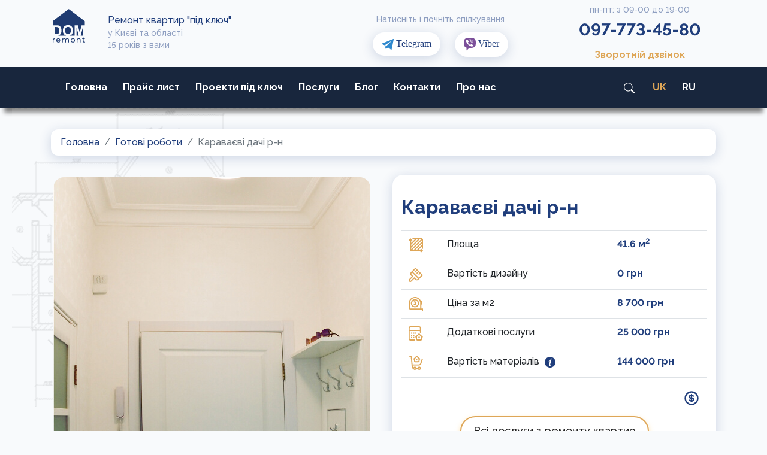

--- FILE ---
content_type: text/html; charset=UTF-8
request_url: https://domremont.in.ua/uk/flats/caravaevi-dachi
body_size: 14221
content:
<!doctype html>
<html lang="uk">
<head>
    <meta charset="UTF-8"/>
    <meta name="viewport" content="width=device-width, initial-scale=1.0"/>
    <meta name="csrf-token" content="220NZI3vRQuh5G0dqACGddGJdeg2Wflg7i2PAwv0">
        <title>Караваєві дачі р-н /  DomRemont.in.ua</title>

    <!-- Google Tag Manager -->
<script>(function(w,d,s,l,i){w[l]=w[l]||[];w[l].push({'gtm.start':
            new Date().getTime(),event:'gtm.js'});var f=d.getElementsByTagName(s)[0],
        j=d.createElement(s),dl=l!='dataLayer'?'&l='+l:'';j.async=true;j.src=
        'https://www.googletagmanager.com/gtm.js?id='+i+dl;f.parentNode.insertBefore(j,f);
    })(window,document,'script','dataLayer','GTM-TNHPVJK');</script>
<!-- End Google Tag Manager -->

    <link rel="stylesheet" type="text/css" href="/css/all.css?id=6987e2139f6b559a7273f65b3a304da8"/>


    <meta name="msapplication-TileColor" content="#ffffff">
    <meta name="msapplication-TileImage" content="https://domremont.in.ua/favicon/ms-icon-144x144.png">
    <meta name="theme-color" content="#ffffff">
    <meta name="keywords" content="Комплексний,Косметичний,Дизайнерський,VIP,ремонт,квартир,офісів,приватних будинків, під ключ,в Києві">
    <meta name="description" content="Караваєві дачі р-н. В Києві та області. Знижки на матеріали до 30%. ☎ +380977734580">
    <meta name="og:description" content="Караваєві дачі р-н. В Києві та області. Знижки на матеріали до 30%. ☎ +380977734580">
    <meta name="og:image" content="https://domremont.in.ua/storage/photos/flats/caravaevi-dachi/thumbs/8.jpg">
    <meta name="og:url" content="https://domremont.in.ua/uk/flats/caravaevi-dachi">
    <meta name="og:site_name" content="Ремонт квартир &quot;під ключ&quot; у Києві та області">
    <meta name="og:postal_code" content="02000">
    <meta name="og:locality" content="Київ">
    <meta name="og:country_name" content="Україна">
    <meta name="og:street_address" content="вулиця Маршала Тимошенка, 13А">
    <meta name="og:phone_number" content="+380977734580">
    <meta name="og:latitude" content="50.45266">
    <meta name="og:longitude" content="30.48808">



    <link rel="alternate" hreflang="uk" href="https://domremont.in.ua/uk/flats/caravaevi-dachi" />
        <link rel="alternate" hreflang="ru" href="https://domremont.in.ua/ru/flats/caravaevi-dachi" />
        <link rel="alternate" hreflang="x-default" href="https://domremont.in.ua/uk/flats/caravaevi-dachi" />


    <!-- Facebook Pixel Code -->
    <script>
        !function(f,b,e,v,n,t,s)
        {if(f.fbq)return;n=f.fbq=function(){n.callMethod?
            n.callMethod.apply(n,arguments):n.queue.push(arguments)};
            if(!f._fbq)f._fbq=n;n.push=n;n.loaded=!0;n.version='2.0';
            n.queue=[];t=b.createElement(e);t.async=!0;
            t.src=v;s=b.getElementsByTagName(e)[0];
            s.parentNode.insertBefore(t,s)}(window, document,'script',
            'https://connect.facebook.net/en_US/fbevents.js');
        fbq('init', '269174827606200');
        fbq('track', 'PageView');
    </script>
    <noscript>
        <img height="1" width="1" style="display:none" src="https://www.facebook.com/tr?id=269174827606200&ev=PageView&noscript=1"/></noscript>
    <!-- End Facebook Pixel Code -->
        <link rel="stylesheet" type="text/css" href="https://domremont.in.ua/slick/slick.css"/>
    <link rel="stylesheet" type="text/css" href="https://domremont.in.ua/slick/slick-theme.css"/>
    <link rel="stylesheet" type="text/css" href="https://domremont.in.ua/js/fancybox/jquery.fancybox.min.css"/>

    <link rel="apple-touch-icon" sizes="57x57" href="https://domremont.in.ua/favicon/apple-icon-57x57.png">
<link rel="apple-touch-icon" sizes="60x60" href="https://domremont.in.ua/favicon/apple-icon-60x60.png">
<link rel="apple-touch-icon" sizes="72x72" href="https://domremont.in.ua/favicon/apple-icon-72x72.png">
<link rel="apple-touch-icon" sizes="76x76" href="https://domremont.in.ua/favicon/apple-icon-76x76.png">
<link rel="apple-touch-icon" sizes="114x114" href="https://domremont.in.ua/favicon/apple-icon-114x114.png">
<link rel="apple-touch-icon" sizes="120x120" href="https://domremont.in.ua/favicon/apple-icon-120x120.png">
<link rel="apple-touch-icon" sizes="144x144" href="https://domremont.in.ua/favicon/apple-icon-144x144.png">
<link rel="apple-touch-icon" sizes="152x152" href="https://domremont.in.ua/favicon/apple-icon-152x152.png">
<link rel="apple-touch-icon" sizes="180x180" href="https://domremont.in.ua/favicon/apple-icon-180x180.png">
<link rel="icon" type="image/png" sizes="192x192" href="https://domremont.in.ua/favicon/android-icon-192x192.png">
<link rel="icon" type="image/png" sizes="32x32" href="https://domremont.in.ua/favicon/favicon-32x32.png">
<link rel="icon" type="image/png" sizes="96x96" href="https://domremont.in.ua/favicon/favicon-96x96.png">
<link rel="icon" type="image/png" sizes="16x16" href="https://domremont.in.ua/favicon/favicon-16x16.png">
<link rel="manifest" href="https://domremont.in.ua/favicon/manifest.json">





    
    </head>
<body>

<!-- Google Tag Manager (noscript) -->
<noscript>
    <iframe src="https://www.googletagmanager.com/ns.html?id=GTM-TNHPVJK" height="0" width="0" style="display:none;visibility:hidden"></iframe>
</noscript>
<!-- End Google Tag Manager (noscript) -->

<header class="boxShadow">
    <div class="container mt-2">
        <div class="row">

            <div class="col-lg-1 text-lg-left text-center">
                <a href="https://domremont.in.ua/uk">
                    <img width="60px" height="60px" src="https://domremont.in.ua/img/logo.svg" class="logo"
                         alt="DomRemont.in.ua">
                </a>
            </div>
            <div class="col-lg-4 d-flex flex-column text-center text-lg-left">
                <div class="slogan mt-3">Ремонт квартир &quot;під ключ&quot;</div>
                <div class="sub_slogan mt-1">
                    <div>у Києві та області</div>
                    <div class="mt-1">15 років з вами</div>
                </div>
            </div>
            <div class="col-lg-4 text-center">
                <div class="messenger-title mt-3">
                    Натисніть і почніть спілкування
                </div>
                <div class="my-2">
                    <button class="messenger-wrap border-0">
                        <a href="tg://resolve?domain=Domremont_ua">
                            <img width="20px" src="https://domremont.in.ua/img/svg/telegram.svg" class="messenger-icon" alt="telegram">
                            <span>Telegram</span>
                        </a>
                    </button>

                    <button class="messenger-wrap border-0">
                        <a href="viber://chat?number=%2B380930668085">
                            <img width="20px" src="https://domremont.in.ua/img/svg/viber2.svg" class="messenger-icon" alt="viber">
                            <span>Viber</span>
                        </a>
                    </button>
                </div>
            </div>
            <div class="col-lg-3 text-center" id="phone-div">
                <div class="messenger-title">пн-пт: з 09-00 до 19-00</div>




                <div class="my-3">





                    <div style="margin-top:16px">
                        <a title="kyivstar" class="site-phone" style="font-size:28px"
                           href="tel:+380977734580">
                            097-773-45-80</a>
                    </div>





                </div>
                <div class="my-2"><a href="javascript:void(0)"  style="font-size:16px" class="feedback mt-3" data-toggle="modal" data-target="#main-modal">
                        Зворотній дзвінок</a></div>
            </div>
        </div>
    </div>
    <div class="container-fluid menu-div py-1">
        <div class="container">
            <div class="row">
                <nav class="navbar navbar-expand-lg navbar-dark w-100">
                    <button class="navbar-toggler"
                            type="button"
                            data-toggle="collapse"
                            data-target="#navbarText"
                            aria-controls="navbarText"
                            aria-expanded="false"
                            aria-label="Toggle navigation">
                        <span class="navbar-toggler-icon"></span>
                    </button>
                    <div class="collapse navbar-collapse" id="navbarText">
                        <ul class="navbar-nav mr-auto">
                                    <li class="nav-item">
                <a class="nav-link "
                   title="Головна"
                   href="https://domremont.in.ua/uk">Головна</a>
            </li>
                                <li class="nav-item">
                <a class="nav-link "
                   title="Прайс лист"
                   href="https://domremont.in.ua/uk/prices">Прайс лист</a>
            </li>
                                <li class="nav-item">
                <a class="nav-link "
                   title="Проекти під ключ"
                   href="https://domremont.in.ua/uk/flats">Проекти під ключ</a>
            </li>
                                <li class="nav-item">
                <a class="nav-link "
                   title="Послуги"
                   href="https://domremont.in.ua/uk/services">Послуги</a>
            </li>
                                <li class="nav-item">
                <a class="nav-link "
                   title="Блог"
                   href="https://domremont.in.ua/uk/posts">Блог</a>
            </li>
                                <li class="nav-item">
                <a class="nav-link "
                   title="Контакти"
                   href="https://domremont.in.ua/uk/contacts">Контакти</a>
            </li>
                                <li class="nav-item">
                <a class="nav-link "
                   title="Про нас"
                   href="https://domremont.in.ua/uk/about">Про нас</a>
            </li>
            </ul>
                        <ul class="navbar-nav text-lg-right">

    <li class="nav-item">
        <a  class="nav-link" href="https://domremont.in.ua/uk/search" title="Пошук по сайту">
            <span class="mr-1">
               <svg xmlns="http://www.w3.org/2000/svg" width="18" height="18" fill="currentColor" class="bi bi-search" viewBox="0 0 16 16">
                    <path d="M11.742 10.344a6.5 6.5 0 1 0-1.397 1.398h-.001c.03.04.062.078.098.115l3.85 3.85a1 1 0 0 0 1.415-1.414l-3.85-3.85a1.007 1.007 0 0 0-.115-.1zM12 6.5a5.5 5.5 0 1 1-11 0 5.5 5.5 0 0 1 11 0z"/>
                </svg>
            </span>
        </a>
    </li>

                        <li class="nav-item language-item">
                <a class="nav-link active" href="javascript:void(0)" title="Українська">
                    uk
                </a>
            </li>
                                            <li class="nav-item language-item">
                <a class="nav-link" href="https://domremont.in.ua/ru/flats/caravaevi-dachi" title="Русский">
                    ru
                </a>
            </li>
            
</ul>
                    </div>
                </nav>
            </div>
        </div>
    </div>

    
</header>

<main>
    
    <div class="main-wrap">

        <section>
            <div class="container mt-3">
                <div class="row">
                    <div class="col-12">
                        <nav aria-label="breadcrumb">
                            <ol class="breadcrumb">
                                <li class="breadcrumb-item"><a href="https://domremont.in.ua/uk">Головна</a></li>
                                <li class="breadcrumb-item"><a href="https://domremont.in.ua/uk/flats">Готові роботи</a></li>
                                <li class="breadcrumb-item active" aria-current="page">Караваєві дачі р-н</li>
                            </ol>
                        </nav>
                    </div>
                </div>

                <div class="row mb-5 mt-3">
                    <div class="col-md-6">
                        <div class="slider-for photo_slider__main">
                        <div class="p-1">
                <img src="https://domremont.in.ua/storage/photos/flats/caravaevi-dachi/1.jpg" alt="photo 1">
            </div>
                                <div class="p-1">
                <img data-lazy="https://domremont.in.ua/storage/photos/flats/caravaevi-dachi/2.jpg" alt="photo 2">
            </div>
                                <div class="p-1">
                <img data-lazy="https://domremont.in.ua/storage/photos/flats/caravaevi-dachi/3.jpg" alt="photo 3">
            </div>
                                <div class="p-1">
                <img data-lazy="https://domremont.in.ua/storage/photos/flats/caravaevi-dachi/4.jpg" alt="photo 4">
            </div>
                                <div class="p-1">
                <img data-lazy="https://domremont.in.ua/storage/photos/flats/caravaevi-dachi/5.jpg" alt="photo 5">
            </div>
                                <div class="p-1">
                <img data-lazy="https://domremont.in.ua/storage/photos/flats/caravaevi-dachi/6.jpg" alt="photo 6">
            </div>
                                <div class="p-1">
                <img data-lazy="https://domremont.in.ua/storage/photos/flats/caravaevi-dachi/7.jpg" alt="photo 7">
            </div>
                                <div class="p-1">
                <img data-lazy="https://domremont.in.ua/storage/photos/flats/caravaevi-dachi/8.jpg" alt="photo 8">
            </div>
                                <div class="p-1">
                <img data-lazy="https://domremont.in.ua/storage/photos/flats/caravaevi-dachi/9.jpg" alt="photo 9">
            </div>
                                <div class="p-1">
                <img data-lazy="https://domremont.in.ua/storage/photos/flats/caravaevi-dachi/10.jpg" alt="photo 10">
            </div>
                                <div class="p-1">
                <img data-lazy="https://domremont.in.ua/storage/photos/flats/caravaevi-dachi/11.jpg" alt="photo 11">
            </div>
                                <div class="p-1">
                <img data-lazy="https://domremont.in.ua/storage/photos/flats/caravaevi-dachi/12.jpg" alt="photo 12">
            </div>
            </div>

<div class="slider-nav photo_slider__previews">
            <div class="p-1">
            <img src="https://domremont.in.ua/storage/photos/flats/caravaevi-dachi/thumbs/1.jpg" alt="photo 1">
        </div>
            <div class="p-1">
            <img src="https://domremont.in.ua/storage/photos/flats/caravaevi-dachi/thumbs/2.jpg" alt="photo 2">
        </div>
            <div class="p-1">
            <img src="https://domremont.in.ua/storage/photos/flats/caravaevi-dachi/thumbs/3.jpg" alt="photo 3">
        </div>
            <div class="p-1">
            <img src="https://domremont.in.ua/storage/photos/flats/caravaevi-dachi/thumbs/4.jpg" alt="photo 4">
        </div>
            <div class="p-1">
            <img src="https://domremont.in.ua/storage/photos/flats/caravaevi-dachi/thumbs/5.jpg" alt="photo 5">
        </div>
            <div class="p-1">
            <img src="https://domremont.in.ua/storage/photos/flats/caravaevi-dachi/thumbs/6.jpg" alt="photo 6">
        </div>
            <div class="p-1">
            <img src="https://domremont.in.ua/storage/photos/flats/caravaevi-dachi/thumbs/7.jpg" alt="photo 7">
        </div>
            <div class="p-1">
            <img src="https://domremont.in.ua/storage/photos/flats/caravaevi-dachi/thumbs/8.jpg" alt="photo 8">
        </div>
            <div class="p-1">
            <img src="https://domremont.in.ua/storage/photos/flats/caravaevi-dachi/thumbs/9.jpg" alt="photo 9">
        </div>
            <div class="p-1">
            <img src="https://domremont.in.ua/storage/photos/flats/caravaevi-dachi/thumbs/10.jpg" alt="photo 10">
        </div>
            <div class="p-1">
            <img src="https://domremont.in.ua/storage/photos/flats/caravaevi-dachi/thumbs/11.jpg" alt="photo 11">
        </div>
            <div class="p-1">
            <img src="https://domremont.in.ua/storage/photos/flats/caravaevi-dachi/thumbs/12.jpg" alt="photo 12">
        </div>
    </div>

<div class="img-slider__btns">
    <ul class="pagination text-center">
        <li class="page-item" aria-disabled="true" aria-label="pagination.previous">
            <a class="page-link" id="slick-prev-btn" href="javascript:void(0)"> < </a>
        </li>
        <li class="m-1 p-2">
            <span id="slide-index">1</span> /12
        </li>
        <li class="page-item">
            <a class="page-link" id="slick-next-btn"  href="javascript:void(0)"> > </a>
        </li>
    </ul>
</div>



                    </div>
                    <div class="col-md-6">
                        <div class="flat-info">
                            <h1 class="page-title">Караваєві дачі р-н</h1>

                                                            <table class="table info-table">

            <tr>
            <td><img src="https://domremont.in.ua/img/svg/flat/area.svg" alt="Площа"></td>
            <td>Площа</td>
            <td class="info-data">41.6 м<sup>2</sup></td>
        </tr>
    
    
    
            <tr>
            <td><img src="https://domremont.in.ua/img/svg/flat/design.svg" alt="Вартість дизайну"></td>
            <td>Вартість дизайну</td>
            <td class="info-data">
                <span class="uah-item">0 грн</span>
                <span class="usd-item" style="display:none">
                    0 $</span>
            </td>
        </tr>
    
            <tr>
            <td><img src="https://domremont.in.ua/img/svg/flat/rule.svg" alt="Ціна за м2"></td>
            <td>Ціна за м2</td>
            <td class="info-data">
                <span class="uah-item">8 700 грн</span>
                <span class="usd-item" style="display:none">
                    240 $</span>
            </td>
        </tr>
    
    
            <tr>
            <td><img src="https://domremont.in.ua/img/svg/flat/other.svg" alt="Додаткові послуги"></td>
            <td>Додаткові послуги</td>
            <td class="info-data">
                <span class="uah-item">25 000 грн</span>
                <span class="usd-item" style="display:none">
                    680 $</span>
            </td>
        </tr>
    
            <tr>
            <td><img src="https://domremont.in.ua/img/svg/flat/materials.svg" alt="Вартість матеріалів"></td>
            <td>Вартість матеріалів
                <a href="javascript:void(0)" class="info-icon" title="Вартість матеріалів">
                    <img style="width: 18px;margin:0px 5px;" src="https://domremont.in.ua/img/svg/info.svg?v0.2"
                         alt="Вартість матеріалів">

                    <p class="info-text">
                        Ми надаємо знижки для наших клієнтів при купівлі матеріалів в Епіцентрі до 20%.</p>
                </a>
            </td>
            <td class="info-data">
                <span class="uah-item">144 000 грн</span>
                <span class="usd-item" style="display:none">
                    3 910 $</span>
            </td>
        </tr>
    


    
    
    <tr>
        <td colspan="3"  class="text-center">

            <div class="text-right mb-2 mt-2">
                <a href="javascript:void(0)" onclick="$('.uah-item').toggle();$('.usd-item').toggle();">
                    <svg class="w-7 h-7" fill="none" stroke="currentColor" viewBox="0 0 24 24" xmlns="http://www.w3.org/2000/svg"><path stroke-linecap="round" stroke-linejoin="round" stroke-width="2" d="M12 8c-1.657 0-3 .895-3 2s1.343 2 3 2 3 .895 3 2-1.343 2-3 2m0-8c1.11 0 2.08.402 2.599 1M12 8V7m0 1v8m0 0v1m0-1c-1.11 0-2.08-.402-2.599-1M21 12a9 9 0 11-18 0 9 9 0 0118 0z"></path></svg>
                    </a>
            </div>

            <a href="https://domremont.in.ua/uk/services"
    class="btn btn-outline-success partner-btn mt-2 services-btn"
    target="_blank" title="Всі послуги з ремонту квартир">
    Всі послуги з ремонту квартир
</a>
        </td>
    </tr>


</table>







                            
                        </div>
                    </div>
                </div>

                <div class="row">
                    <div class="col-md-12 content-div">
                                                <p>Під час створення цього інтер&#39;єру був зроблений якісний ремонт звичайного типу, без перепланувань, з дотриманням всіх будівельних стандартів.<br />
Була проведена повна заміна електрики і сантехніки, стіни поштукатурені машинним способом, замінені склопакети, підвіконня та ін.<br />
Стіни були підготовлені під фарбування і пофарбовані, стелі обклеєні різнокольоровими шпалерами і розділені на окремих зони за допомогою декоративних елементів, це зробило інтер&#39;єр більш виразним.<br />
Стеля в санвузлі - натяжна, глянсовий білий.<br />
Незважаючи на невеликі розміри, квартира вийшла дуже затишною. Господиня, жінка середніх років, із задоволенням виставила фото різних етапів ремонту в своєму Інстаграме.</p>
                                            </div>
                </div>

                <section>
    <div class="container">
        <div class="row">
            <div class="col-12 text-center my-5">
                <h2>Наша турбота про вас</h2>
            </div>
        </div>

        <div class="row">
            <div class="col-lg-6 col-md-8 col-12 ">
                <div class="accordion" id="accordionFaq">
                                            <div class="question-item mb-3">
                            <div class="question-div" id="heading-0">
                                <a class="btn btn-block d-flex justify-content-between" data-toggle="collapse" data-target="#collapse-0" aria-expanded="true" aria-controls="collapse-0">
                                    <span class="question-text text-left">Швидкість</span>

                                    <img id="plus-icon-0"
                                         src="https://domremont.in.ua/img/plus.svg"
                                         alt="Швидкість">
                                </a>
                            </div>
                            <div id="collapse-0" q-index="0" class="collapse answer-div" aria-labelledby="heading-0" data-parent="#accordionFaq">
                                <div>
                                    <div class="text-center my-3">
                                        <img width="60px" height="60px" src="https://domremont.in.ua/img/care/1.png" alt="Швидкість">
                                    </div>
                                    <div>
                                        <p><strong>Обравши не злагоджену команду ви ризикуєте:</strong></p>

<ul>
	<li>зупинитись&nbsp;в процесі&nbsp;ремонту,</li>
	<li>шукати нових майстрів.</li>
</ul>

<p><strong>Турбота DomRemont про вас:</strong></p>

<ul>
	<li>готуємо&nbsp;план робіт перед початком,</li>
	<li>команди майстрів&nbsp;працюють від&nbsp;5 до 15 років разом,</li>
	<li>репутація серед наших замовників.</li>
</ul>
                                    </div>
                                </div>
                            </div>
                        </div>
                                            <div class="question-item mb-3">
                            <div class="question-div" id="heading-1">
                                <a class="btn btn-block d-flex justify-content-between" data-toggle="collapse" data-target="#collapse-1" aria-expanded="true" aria-controls="collapse-1">
                                    <span class="question-text text-left">Ціни</span>

                                    <img id="plus-icon-1"
                                         src="https://domremont.in.ua/img/plus.svg"
                                         alt="Ціни">
                                </a>
                            </div>
                            <div id="collapse-1" q-index="1" class="collapse answer-div" aria-labelledby="heading-1" data-parent="#accordionFaq">
                                <div>
                                    <div class="text-center my-3">
                                        <img width="60px" height="60px" src="https://domremont.in.ua/img/care/2.png" alt="Ціни">
                                    </div>
                                    <div>
                                        <p><strong>Обравши не злагоджену команду ви ризикуєте:</strong></p>

<ul>
	<li>переплатити за неякісні матеріали,</li>
	<li>переплатити за надлишки,</li>
	<li>переплатити за дозамовлення.</li>
</ul>

<p><strong>Турбота DomRemont про вас:</strong></p>

<ul>
	<li>знижки від провідних партнерів,</li>
	<li>вибір нашими майстрами якісних матеріалів перевірених часом,</li>
	<li>попередні розрахунки.</li>
</ul>
                                    </div>
                                </div>
                            </div>
                        </div>
                                            <div class="question-item mb-3">
                            <div class="question-div" id="heading-2">
                                <a class="btn btn-block d-flex justify-content-between" data-toggle="collapse" data-target="#collapse-2" aria-expanded="true" aria-controls="collapse-2">
                                    <span class="question-text text-left">Довговічність ремонту</span>

                                    <img id="plus-icon-2"
                                         src="https://domremont.in.ua/img/plus.svg"
                                         alt="Довговічність ремонту">
                                </a>
                            </div>
                            <div id="collapse-2" q-index="2" class="collapse answer-div" aria-labelledby="heading-2" data-parent="#accordionFaq">
                                <div>
                                    <div class="text-center my-3">
                                        <img width="60px" height="60px" src="https://domremont.in.ua/img/care/3.png" alt="Довговічність ремонту">
                                    </div>
                                    <div>
                                        <p><strong>Обравши не злагоджену команду ви ризикуєте:</strong></p>

<ul>
	<li>по закінченню&nbsp;бачити кожен день недоліки, дешеві матеріали,&nbsp;це вплине на ваше задоволення від ремонту і знаходження вдома,</li>
	<li>наприклад через монтаж неякісної&nbsp;сантехніки може статись потоп&nbsp;себе та сусідів.</li>
</ul>

<p><strong>Турбота DomRemont про вас:</strong></p>

<ul>
	<li>надаємо консультації/супровід під час вибору матеріалів, залежно від цілей.</li>
	<li>страхування від потопу.</li>
</ul>
                                    </div>
                                </div>
                            </div>
                        </div>
                                            <div class="question-item mb-3">
                            <div class="question-div" id="heading-3">
                                <a class="btn btn-block d-flex justify-content-between" data-toggle="collapse" data-target="#collapse-3" aria-expanded="true" aria-controls="collapse-3">
                                    <span class="question-text text-left">Переробки</span>

                                    <img id="plus-icon-3"
                                         src="https://domremont.in.ua/img/plus.svg"
                                         alt="Переробки">
                                </a>
                            </div>
                            <div id="collapse-3" q-index="3" class="collapse answer-div" aria-labelledby="heading-3" data-parent="#accordionFaq">
                                <div>
                                    <div class="text-center my-3">
                                        <img width="60px" height="60px" src="https://domremont.in.ua/img/care/4.png" alt="Переробки">
                                    </div>
                                    <div>
                                        <p><strong>Обравши не злагоджену команду ви ризикуєте:</strong></p>

<ul>
	<li>при кожній зміні рішень відтягувати здачу ремонту&nbsp;та збільшувати його&nbsp;вартість.</li>
</ul>

<p><strong>Турбота DomRemont про вас:</strong></p>

<ul>
	<li>вирішуємо більшість гострих питань до початку ремонту, тим самим попереджаємо їх&nbsp;заздалегідь.</li>
</ul>
                                    </div>
                                </div>
                            </div>
                        </div>
                                            <div class="question-item mb-3">
                            <div class="question-div" id="heading-4">
                                <a class="btn btn-block d-flex justify-content-between" data-toggle="collapse" data-target="#collapse-4" aria-expanded="true" aria-controls="collapse-4">
                                    <span class="question-text text-left">Контроль</span>

                                    <img id="plus-icon-4"
                                         src="https://domremont.in.ua/img/plus.svg"
                                         alt="Контроль">
                                </a>
                            </div>
                            <div id="collapse-4" q-index="4" class="collapse answer-div" aria-labelledby="heading-4" data-parent="#accordionFaq">
                                <div>
                                    <div class="text-center my-3">
                                        <img width="60px" height="60px" src="https://domremont.in.ua/img/care/5.png" alt="Контроль">
                                    </div>
                                    <div>
                                        <p>Контроль може як допомагати ходу ремонту, так і перешкоджати.</p>

<p><strong>Турбота DomRemont про вас​​​​​​​:</strong></p>

<ul>
	<li>професійний контроль більшості процесів бере на себе наша команда,</li>
	<li>у моменти необхідності ваших рішень он-лайн доступ до відео-спостереження за ходом ремонту допоможе всім, ви будете не тільки бачити процеси у реальному часі, а й приймати рішення не виїжджаючи на об&#39;єкт.</li>
</ul>
                                    </div>
                                </div>
                            </div>
                        </div>
                                    </div>
            </div>

            <div class="col-lg-6 col-md-4 col-12 stat-img-div d-none d-md-block">
                <img src="https://domremont.in.ua/img/plan.svg" alt="FAQ">
            </div>
        </div>

    </div><!-- end of .container-->
</section>







                <div class="row">


    <div class="col-12 text-center my-5">
        <h2>Ваші знижки</h2>
    </div>


            <div class="col-md-4 col-6 col-lg-2 partner-slider-item">
            <div class="partner">
        <div class="partner__img">
            <a href="https://domremont.in.ua/uk/partners/epicentr" title="ЕПІЦЕНТР">
                <picture>
    <source  srcset="https://domremont.in.ua/storage/photos/partners/new/thumbs/1_m.webp"  type="image/webp">
    <img src="https://domremont.in.ua/storage/photos/partners/new/thumbs/1_m.jpg" loading="lazy" alt="ЕПІЦЕНТР">
</picture>

            </a>
        </div>
        <div class="partner__discount">
            до 20 %
        </div>
        <div class="partner__title">
            <a href="https://domremont.in.ua/uk/partners/epicentr">
                ЕПІЦЕНТР
            </a>
        </div>
    </div>

        </div>
            <div class="col-md-4 col-6 col-lg-2 partner-slider-item">
            <div class="partner">
        <div class="partner__img">
            <a href="https://domremont.in.ua/uk/partners/otdel-deko" title="Відділ &quot;ДЕКО&quot;">
                <picture>
    <source  srcset="https://domremont.in.ua/storage/photos/partners/new/thumbs/2_m.webp"  type="image/webp">
    <img src="https://domremont.in.ua/storage/photos/partners/new/thumbs/2_m.jpg" loading="lazy" alt="Відділ &quot;ДЕКО&quot;">
</picture>

            </a>
        </div>
        <div class="partner__discount">
            до 25 %
        </div>
        <div class="partner__title">
            <a href="https://domremont.in.ua/uk/partners/otdel-deko">
                Відділ &quot;ДЕКО&quot;
            </a>
        </div>
    </div>

        </div>
            <div class="col-md-4 col-6 col-lg-2 partner-slider-item">
            <div class="partner">
        <div class="partner__img">
            <a href="https://domremont.in.ua/uk/partners/agromat" title="АГРОМАТ">
                <picture>
    <source  srcset="https://domremont.in.ua/storage/photos/partners/new/thumbs/3_m.webp"  type="image/webp">
    <img src="https://domremont.in.ua/storage/photos/partners/new/thumbs/3_m.jpg" loading="lazy" alt="АГРОМАТ">
</picture>

            </a>
        </div>
        <div class="partner__discount">
            до 18 %
        </div>
        <div class="partner__title">
            <a href="https://domremont.in.ua/uk/partners/agromat">
                АГРОМАТ
            </a>
        </div>
    </div>

        </div>
            <div class="col-md-4 col-6 col-lg-2 partner-slider-item">
            <div class="partner">
        <div class="partner__img">
            <a href="https://domremont.in.ua/uk/partners/tehnika" title="ТЕХНІКА">
                <picture>
    <source  srcset="https://domremont.in.ua/storage/photos/partners/new/thumbs/4_m.webp"  type="image/webp">
    <img src="https://domremont.in.ua/storage/photos/partners/new/thumbs/4_m.jpg" loading="lazy" alt="ТЕХНІКА">
</picture>

            </a>
        </div>
        <div class="partner__discount">
            до 20 %
        </div>
        <div class="partner__title">
            <a href="https://domremont.in.ua/uk/partners/tehnika">
                ТЕХНІКА
            </a>
        </div>
    </div>

        </div>
            <div class="col-md-4 col-6 col-lg-2 partner-slider-item">
            <div class="partner">
        <div class="partner__img">
            <a href="https://domremont.in.ua/uk/partners/cernovye-strojmaterialy" title="Чорнові будматеріали">
                <picture>
    <source  srcset="https://domremont.in.ua/storage/photos/partners/new/thumbs/5_m.webp"  type="image/webp">
    <img src="https://domremont.in.ua/storage/photos/partners/new/thumbs/5_m.jpg" loading="lazy" alt="Чорнові будматеріали">
</picture>

            </a>
        </div>
        <div class="partner__discount">
            до 25 %
        </div>
        <div class="partner__title">
            <a href="https://domremont.in.ua/uk/partners/cernovye-strojmaterialy">
                Чорнові будматеріали
            </a>
        </div>
    </div>

        </div>
            <div class="col-md-4 col-6 col-lg-2 partner-slider-item">
            <div class="partner">
        <div class="partner__img">
            <a href="https://domremont.in.ua/uk/partners/elektrika-i-osvesenie" title="Електрика і освітлення">
                <picture>
    <source  srcset="https://domremont.in.ua/storage/photos/partners/new/thumbs/6_m.webp"  type="image/webp">
    <img src="https://domremont.in.ua/storage/photos/partners/new/thumbs/6_m.jpg" loading="lazy" alt="Електрика і освітлення">
</picture>

            </a>
        </div>
        <div class="partner__discount">
            до 25 %
        </div>
        <div class="partner__title">
            <a href="https://domremont.in.ua/uk/partners/elektrika-i-osvesenie">
                Електрика і освітлення
            </a>
        </div>
    </div>

        </div>
            <div class="col-md-4 col-6 col-lg-2 partner-slider-item">
            <div class="partner">
        <div class="partner__img">
            <a href="https://domremont.in.ua/uk/partners/santehniceskie-materialy" title="Сантехнічні матеріали">
                <picture>
    <source  srcset="https://domremont.in.ua/storage/photos/partners/new/thumbs/7_m.webp"  type="image/webp">
    <img src="https://domremont.in.ua/storage/photos/partners/new/thumbs/7_m.jpg" loading="lazy" alt="Сантехнічні матеріали">
</picture>

            </a>
        </div>
        <div class="partner__discount">
            до 25 %
        </div>
        <div class="partner__title">
            <a href="https://domremont.in.ua/uk/partners/santehniceskie-materialy">
                Сантехнічні матеріали
            </a>
        </div>
    </div>

        </div>
            <div class="col-md-4 col-6 col-lg-2 partner-slider-item">
            <div class="partner">
        <div class="partner__img">
            <a href="https://domremont.in.ua/uk/partners/kraski-i-dek-stukaturka" title="Фарби та декоративна штукатурка">
                <picture>
    <source  srcset="https://domremont.in.ua/storage/photos/partners/new/thumbs/9_m.webp"  type="image/webp">
    <img src="https://domremont.in.ua/storage/photos/partners/new/thumbs/9_m.jpg" loading="lazy" alt="Фарби та декоративна штукатурка">
</picture>

            </a>
        </div>
        <div class="partner__discount">
            до 30 %
        </div>
        <div class="partner__title">
            <a href="https://domremont.in.ua/uk/partners/kraski-i-dek-stukaturka">
                Фарби та декоративна штукатурка
            </a>
        </div>
    </div>

        </div>
            <div class="col-md-4 col-6 col-lg-2 partner-slider-item">
            <div class="partner">
        <div class="partner__img">
            <a href="https://domremont.in.ua/uk/partners/okna-i-balkony" title="Вікна та балкони">
                <picture>
    <source  srcset="https://domremont.in.ua/storage/photos/partners/new/thumbs/10_m.webp"  type="image/webp">
    <img src="https://domremont.in.ua/storage/photos/partners/new/thumbs/10_m.jpg" loading="lazy" alt="Вікна та балкони">
</picture>

            </a>
        </div>
        <div class="partner__discount">
            до 30 %
        </div>
        <div class="partner__title">
            <a href="https://domremont.in.ua/uk/partners/okna-i-balkony">
                Вікна та балкони
            </a>
        </div>
    </div>

        </div>
            <div class="col-md-4 col-6 col-lg-2 partner-slider-item">
            <div class="partner">
        <div class="partner__img">
            <a href="https://domremont.in.ua/uk/partners/kondicionery" title="Кондиціонери">
                <picture>
    <source  srcset="https://domremont.in.ua/storage/photos/partners/new/12.jpg"  type="image/webp">
    <img src="https://domremont.in.ua/storage/photos/partners/new/12.jpg" loading="lazy" alt="Кондиціонери">
</picture>

            </a>
        </div>
        <div class="partner__discount">
            до 30 %
        </div>
        <div class="partner__title">
            <a href="https://domremont.in.ua/uk/partners/kondicionery">
                Кондиціонери
            </a>
        </div>
    </div>

        </div>
            <div class="col-md-4 col-6 col-lg-2 partner-slider-item">
            <div class="partner">
        <div class="partner__img">
            <a href="https://domremont.in.ua/uk/partners/radiatory-i-konvektory" title="Радіатори і конвектори">
                <picture>
    <source  srcset="https://domremont.in.ua/storage/photos/partners/new/11.jpg"  type="image/webp">
    <img src="https://domremont.in.ua/storage/photos/partners/new/11.jpg" loading="lazy" alt="Радіатори і конвектори">
</picture>

            </a>
        </div>
        <div class="partner__discount">
            до 30 %
        </div>
        <div class="partner__title">
            <a href="https://domremont.in.ua/uk/partners/radiatory-i-konvektory">
                Радіатори і конвектори
            </a>
        </div>
    </div>

        </div>
            <div class="col-md-4 col-6 col-lg-2 partner-slider-item">
            <div class="partner">
        <div class="partner__img">
            <a href="https://domremont.in.ua/uk/partners/dusevye-kabiny-stekla" title="Душові кабіни, скло">
                <picture>
    <source  srcset="https://domremont.in.ua/storage/photos/partners/new/thumbs/13_m.webp"  type="image/webp">
    <img src="https://domremont.in.ua/storage/photos/partners/new/thumbs/13_m.jpg" loading="lazy" alt="Душові кабіни, скло">
</picture>

            </a>
        </div>
        <div class="partner__discount">
            до 20 %
        </div>
        <div class="partner__title">
            <a href="https://domremont.in.ua/uk/partners/dusevye-kabiny-stekla">
                Душові кабіни, скло
            </a>
        </div>
    </div>

        </div>
            <div class="col-md-4 col-6 col-lg-2 partner-slider-item">
            <div class="partner">
        <div class="partner__img">
            <a href="https://domremont.in.ua/uk/partners/plitka-i-santehnika" title="Плитка і сантехніка">
                <picture>
    <source  srcset="https://domremont.in.ua/storage/photos/partners/new/thumbs/14_m.webp"  type="image/webp">
    <img src="https://domremont.in.ua/storage/photos/partners/new/thumbs/14_m.jpg" loading="lazy" alt="Плитка і сантехніка">
</picture>

            </a>
        </div>
        <div class="partner__discount">
            до 15 %
        </div>
        <div class="partner__title">
            <a href="https://domremont.in.ua/uk/partners/plitka-i-santehnika">
                Плитка і сантехніка
            </a>
        </div>
    </div>

        </div>
            <div class="col-md-4 col-6 col-lg-2 partner-slider-item">
            <div class="partner">
        <div class="partner__img">
            <a href="https://domremont.in.ua/uk/partners/vhodnye-dveri" title="Вхідні двері">
                <picture>
    <source  srcset="https://domremont.in.ua/storage/photos/partners/new/thumbs/15_m.webp"  type="image/webp">
    <img src="https://domremont.in.ua/storage/photos/partners/new/thumbs/15_m.jpg" loading="lazy" alt="Вхідні двері">
</picture>

            </a>
        </div>
        <div class="partner__discount">
            до 20 %
        </div>
        <div class="partner__title">
            <a href="https://domremont.in.ua/uk/partners/vhodnye-dveri">
                Вхідні двері
            </a>
        </div>
    </div>

        </div>
            <div class="col-md-4 col-6 col-lg-2 partner-slider-item">
            <div class="partner">
        <div class="partner__img">
            <a href="https://domremont.in.ua/uk/partners/mezkomnatnye-dveri" title="Міжкімнатні двері">
                <picture>
    <source  srcset="https://domremont.in.ua/storage/photos/partners/new/thumbs/16_m.webp"  type="image/webp">
    <img src="https://domremont.in.ua/storage/photos/partners/new/thumbs/16_m.jpg" loading="lazy" alt="Міжкімнатні двері">
</picture>

            </a>
        </div>
        <div class="partner__discount">
            до 10 %
        </div>
        <div class="partner__title">
            <a href="https://domremont.in.ua/uk/partners/mezkomnatnye-dveri">
                Міжкімнатні двері
            </a>
        </div>
    </div>

        </div>
            <div class="col-md-4 col-6 col-lg-2 partner-slider-item">
            <div class="partner">
        <div class="partner__img">
            <a href="https://domremont.in.ua/uk/partners/parket-i-parketnaa-doska" title="Паркет і паркетна дошка">
                <picture>
    <source  srcset="https://domremont.in.ua/storage/photos/partners/new/thumbs/17_m.webp"  type="image/webp">
    <img src="https://domremont.in.ua/storage/photos/partners/new/thumbs/17_m.jpg" loading="lazy" alt="Паркет і паркетна дошка">
</picture>

            </a>
        </div>
        <div class="partner__discount">
            до 10 %
        </div>
        <div class="partner__title">
            <a href="https://domremont.in.ua/uk/partners/parket-i-parketnaa-doska">
                Паркет і паркетна дошка
            </a>
        </div>
    </div>

        </div>
            <div class="col-md-4 col-6 col-lg-2 partner-slider-item">
            <div class="partner">
        <div class="partner__img">
            <a href="https://domremont.in.ua/uk/partners/laminat-i-terrasnye-sistemy" title="Ламінат і терасові системи">
                <picture>
    <source  srcset="https://domremont.in.ua/storage/photos/partners/new/thumbs/18_m.webp"  type="image/webp">
    <img src="https://domremont.in.ua/storage/photos/partners/new/thumbs/18_m.jpg" loading="lazy" alt="Ламінат і терасові системи">
</picture>

            </a>
        </div>
        <div class="partner__discount">
            до 15 %
        </div>
        <div class="partner__title">
            <a href="https://domremont.in.ua/uk/partners/laminat-i-terrasnye-sistemy">
                Ламінат і терасові системи
            </a>
        </div>
    </div>

        </div>
            <div class="col-md-4 col-6 col-lg-2 partner-slider-item">
            <div class="partner">
        <div class="partner__img">
            <a href="https://domremont.in.ua/uk/partners/divany-i-kresla" title="Дивани і крісла">
                <picture>
    <source  srcset="https://domremont.in.ua/storage/photos/partners/new/thumbs/21_m.webp"  type="image/webp">
    <img src="https://domremont.in.ua/storage/photos/partners/new/thumbs/21_m.jpg" loading="lazy" alt="Дивани і крісла">
</picture>

            </a>
        </div>
        <div class="partner__discount">
            до 10 %
        </div>
        <div class="partner__title">
            <a href="https://domremont.in.ua/uk/partners/divany-i-kresla">
                Дивани і крісла
            </a>
        </div>
    </div>

        </div>
            <div class="col-md-4 col-6 col-lg-2 partner-slider-item">
            <div class="partner">
        <div class="partner__img">
            <a href="https://domremont.in.ua/uk/partners/dekorativnye-elementy" title="Декоративні елементи">
                <picture>
    <source  srcset="https://domremont.in.ua/storage/photos/partners/new/thumbs/22_m.webp"  type="image/webp">
    <img src="https://domremont.in.ua/storage/photos/partners/new/thumbs/22_m.jpg" loading="lazy" alt="Декоративні елементи">
</picture>

            </a>
        </div>
        <div class="partner__discount">
            до 30 %
        </div>
        <div class="partner__title">
            <a href="https://domremont.in.ua/uk/partners/dekorativnye-elementy">
                Декоративні елементи
            </a>
        </div>
    </div>

        </div>
            <div class="col-md-4 col-6 col-lg-2 partner-slider-item">
            <div class="partner">
        <div class="partner__img">
            <a href="https://domremont.in.ua/uk/partners/nataznye-potolki" title="Натяжні стелі">
                <picture>
    <source  srcset="https://domremont.in.ua/storage/photos/partners/new/thumbs/23_m.webp"  type="image/webp">
    <img src="https://domremont.in.ua/storage/photos/partners/new/thumbs/23_m.jpg" loading="lazy" alt="Натяжні стелі">
</picture>

            </a>
        </div>
        <div class="partner__discount">
            до 20 %
        </div>
        <div class="partner__title">
            <a href="https://domremont.in.ua/uk/partners/nataznye-potolki">
                Натяжні стелі
            </a>
        </div>
    </div>

        </div>
            <div class="col-md-4 col-6 col-lg-2 partner-slider-item">
            <div class="partner">
        <div class="partner__img">
            <a href="https://domremont.in.ua/uk/partners/figurnaa-rezka-plitki" title="Фігурне різання плитки">
                <picture>
    <source  srcset="https://domremont.in.ua/storage/photos/partners/new/thumbs/24_m.webp"  type="image/webp">
    <img src="https://domremont.in.ua/storage/photos/partners/new/thumbs/24_m.jpg" loading="lazy" alt="Фігурне різання плитки">
</picture>

            </a>
        </div>
        <div class="partner__discount">
            до 20 %
        </div>
        <div class="partner__title">
            <a href="https://domremont.in.ua/uk/partners/figurnaa-rezka-plitki">
                Фігурне різання плитки
            </a>
        </div>
    </div>

        </div>
            <div class="col-md-4 col-6 col-lg-2 partner-slider-item">
            <div class="partner">
        <div class="partner__img">
            <a href="https://domremont.in.ua/uk/partners/nalivnye-poly-3d" title="Наливні підлоги 3D">
                <picture>
    <source  srcset="https://domremont.in.ua/storage/photos/partners/new/thumbs/25_m.webp"  type="image/webp">
    <img src="https://domremont.in.ua/storage/photos/partners/new/thumbs/25_m.jpg" loading="lazy" alt="Наливні підлоги 3D">
</picture>

            </a>
        </div>
        <div class="partner__discount">
            до 20 %
        </div>
        <div class="partner__title">
            <a href="https://domremont.in.ua/uk/partners/nalivnye-poly-3d">
                Наливні підлоги 3D
            </a>
        </div>
    </div>

        </div>
            <div class="col-md-4 col-6 col-lg-2 partner-slider-item">
            <div class="partner">
        <div class="partner__img">
            <a href="https://domremont.in.ua/uk/partners/dveri-3d" title="Двері 3D">
                <picture>
    <source  srcset="https://domremont.in.ua/storage/photos/partners/new/thumbs/26_m.webp"  type="image/webp">
    <img src="https://domremont.in.ua/storage/photos/partners/new/thumbs/26_m.jpg" loading="lazy" alt="Двері 3D">
</picture>

            </a>
        </div>
        <div class="partner__discount">
            до 20 %
        </div>
        <div class="partner__title">
            <a href="https://domremont.in.ua/uk/partners/dveri-3d">
                Двері 3D
            </a>
        </div>
    </div>

        </div>
            <div class="col-md-4 col-6 col-lg-2 partner-slider-item">
            <div class="partner">
        <div class="partner__img">
            <a href="https://domremont.in.ua/uk/partners/story-i-gardiny" title="Штори та гардини">
                <picture>
    <source  srcset="https://domremont.in.ua/storage/photos/partners/new/thumbs/27_m.webp"  type="image/webp">
    <img src="https://domremont.in.ua/storage/photos/partners/new/thumbs/27_m.jpg" loading="lazy" alt="Штори та гардини">
</picture>

            </a>
        </div>
        <div class="partner__discount">
            до 30 %
        </div>
        <div class="partner__title">
            <a href="https://domremont.in.ua/uk/partners/story-i-gardiny">
                Штори та гардини
            </a>
        </div>
    </div>

        </div>
            <div class="col-md-4 col-6 col-lg-2 partner-slider-item">
            <div class="partner">
        <div class="partner__img">
            <a href="https://domremont.in.ua/uk/partners/strumok" title="Струмок">
                <picture>
    <source  srcset="https://domremont.in.ua/storage/photos/partners/new/thumbs/28_m.webp"  type="image/webp">
    <img src="https://domremont.in.ua/storage/photos/partners/new/thumbs/28_m.jpg" loading="lazy" alt="Струмок">
</picture>

            </a>
        </div>
        <div class="partner__discount">
            до 25 %
        </div>
        <div class="partner__title">
            <a href="https://domremont.in.ua/uk/partners/strumok">
                Струмок
            </a>
        </div>
    </div>

        </div>
            <div class="col-md-4 col-6 col-lg-2 partner-slider-item">
            <div class="partner">
        <div class="partner__img">
            <a href="https://domremont.in.ua/uk/partners/promin" title="Промінь">
                <picture>
    <source  srcset="https://domremont.in.ua/storage/photos/partners/new/thumbs/29_m.webp"  type="image/webp">
    <img src="https://domremont.in.ua/storage/photos/partners/new/thumbs/29_m.jpg" loading="lazy" alt="Промінь">
</picture>

            </a>
        </div>
        <div class="partner__discount">
            до 10 %
        </div>
        <div class="partner__title">
            <a href="https://domremont.in.ua/uk/partners/promin">
                Промінь
            </a>
        </div>
    </div>

        </div>
            <div class="col-md-4 col-6 col-lg-2 partner-slider-item">
            <div class="partner">
        <div class="partner__img">
            <a href="https://domremont.in.ua/uk/partners/kranok" title="КРАНОК">
                <picture>
    <source  srcset="https://domremont.in.ua/storage/photos/partners/new/thumbs/30_m.webp"  type="image/webp">
    <img src="https://domremont.in.ua/storage/photos/partners/new/thumbs/30_m.jpg" loading="lazy" alt="КРАНОК">
</picture>

            </a>
        </div>
        <div class="partner__discount">
            до 35 %
        </div>
        <div class="partner__title">
            <a href="https://domremont.in.ua/uk/partners/kranok">
                КРАНОК
            </a>
        </div>
    </div>

        </div>
            <div class="col-md-4 col-6 col-lg-2 partner-slider-item">
            <div class="partner">
        <div class="partner__img">
            <a href="https://domremont.in.ua/uk/partners/barlinek" title="Barlinek">
                <picture>
    <source  srcset="https://domremont.in.ua/storage/photos/partners/new/thumbs/31_m.webp"  type="image/webp">
    <img src="https://domremont.in.ua/storage/photos/partners/new/thumbs/31_m.jpg" loading="lazy" alt="Barlinek">
</picture>

            </a>
        </div>
        <div class="partner__discount">
            до 10 %
        </div>
        <div class="partner__title">
            <a href="https://domremont.in.ua/uk/partners/barlinek">
                Barlinek
            </a>
        </div>
    </div>

        </div>
            <div class="col-md-4 col-6 col-lg-2 partner-slider-item">
            <div class="partner">
        <div class="partner__img">
            <a href="https://domremont.in.ua/uk/partners/hilti" title="Hilti">
                <picture>
    <source  srcset="https://domremont.in.ua/storage/photos/partners/new/thumbs/32_m.webp"  type="image/webp">
    <img src="https://domremont.in.ua/storage/photos/partners/new/thumbs/32_m.jpg" loading="lazy" alt="Hilti">
</picture>

            </a>
        </div>
        <div class="partner__discount">
            до 28 %
        </div>
        <div class="partner__title">
            <a href="https://domremont.in.ua/uk/partners/hilti">
                Hilti
            </a>
        </div>
    </div>

        </div>
            <div class="col-md-4 col-6 col-lg-2 partner-slider-item">
            <div class="partner">
        <div class="partner__img">
            <a href="https://domremont.in.ua/uk/partners/akvadom" title="Аквадім">
                <picture>
    <source  srcset="https://domremont.in.ua/storage/photos/partners/new/thumbs/33_m.webp"  type="image/webp">
    <img src="https://domremont.in.ua/storage/photos/partners/new/thumbs/33_m.jpg" loading="lazy" alt="Аквадім">
</picture>

            </a>
        </div>
        <div class="partner__discount">
            до 20 %
        </div>
        <div class="partner__title">
            <a href="https://domremont.in.ua/uk/partners/akvadom">
                Аквадім
            </a>
        </div>
    </div>

        </div>
            <div class="col-md-4 col-6 col-lg-2 partner-slider-item">
            <div class="partner">
        <div class="partner__img">
            <a href="https://domremont.in.ua/uk/partners/holz" title="Holz">
                <picture>
    <source  srcset="https://domremont.in.ua/storage/photos/partners/new/thumbs/34_m.webp"  type="image/webp">
    <img src="https://domremont.in.ua/storage/photos/partners/new/thumbs/34_m.jpg" loading="lazy" alt="Holz">
</picture>

            </a>
        </div>
        <div class="partner__discount">
            до 15 %
        </div>
        <div class="partner__title">
            <a href="https://domremont.in.ua/uk/partners/holz">
                Holz
            </a>
        </div>
    </div>

        </div>
    </div>

                                    <div class="row mt-3 mb-1">
                        <div class="col-12 text-center my-5">
                            <h2>Інші готові роботи</h2>
                        </div>
                    </div>

                    <div class="row flats-list mb-3">
                                                    <div class="col-md-4 col-sm-6 flat-item mb-3">

    <div class="flat-preview">
        <a href="https://domremont.in.ua/uk/flats/sonyachna-brama">
            <img  loading="lazy" src="https://domremont.in.ua/storage/photos/flats/sonyachna-brama/thumbs/15.jpg" alt="ЖК Сонячна Брама">
        </a>
        <div class="area">
            <span>125.8</span> м<sup>2</sup>
        </div>
    </div>

    <div class="flat-title">

        <div>
            <a href="https://domremont.in.ua/uk/flats/sonyachna-brama">
                ЖК Сонячна Брама
            </a>
        </div>
        
    </div>
</div>
                                                    <div class="col-md-4 col-sm-6 flat-item mb-3">

    <div class="flat-preview">
        <a href="https://domremont.in.ua/uk/flats/dmitrievskaya-2">
            <img  loading="lazy" src="https://domremont.in.ua/storage/photos/flats/dmitrievskaya-2/thumbs/1.jpg" alt="ЖК Хофман Хаус 2">
        </a>
        <div class="area">
            <span>45.4</span> м<sup>2</sup>
        </div>
    </div>

    <div class="flat-title">

        <div>
            <a href="https://domremont.in.ua/uk/flats/dmitrievskaya-2">
                ЖК Хофман Хаус 2
            </a>
        </div>
        
    </div>
</div>
                                                    <div class="col-md-4 col-sm-6 flat-item mb-3">

    <div class="flat-preview">
        <a href="https://domremont.in.ua/uk/flats/obolon-residences">
            <img  loading="lazy" src="https://domremont.in.ua/storage/photos/flats/obolon-residences/thumbs/121.jpg" alt="ЖК Obolon Residences">
        </a>
        <div class="area">
            <span>177.48</span> м<sup>2</sup>
        </div>
    </div>

    <div class="flat-title">

        <div>
            <a href="https://domremont.in.ua/uk/flats/obolon-residences">
                ЖК Obolon Residences
            </a>
        </div>
        
    </div>
</div>
                                            </div>
                            </div>
        </section>

        <div style="padding-bottom: 50px;">

            <section >
    <div class="container mb-5">

        <a name="calculator"></a>

        <div class="row">
            <div class="col-12 text-center  mt-5 mb-5 ">
                <h2>Розрахуйте вартість ремонту</h2>


            </div>
        </div>

        <div class="row">
            <div class="col-md-10 offset-md-1 calculator">
                <form id="calculate_form" onsubmit="return false">
                    <div class="row">
                        <div class="col-md-4 d-none d-md-block">
                            <img  loading="lazy" src="https://domremont.in.ua/img/calculations.jpg" style="height: 100%"
                                 alt="Розрахуйте вартість ремонту">
                        </div>
                        <input type="hidden" value="https://domremont.in.ua/uk/calculate" id="calculate_url">

                        <div class="col-md-4 col-12">
                            <div class="px-3 py-2">

                                <div>
                                    <label for="object_type">Тип об&#039;єкта</label>
                                    <select name="object_type" id="object_type">
                                        <option value="1">Новобудова</option>
                                        <option value="2">Вторинне житло</option>
                                        <option value="3">Приватний будинок / Котедж</option>
                                        <option value="4">Офіс / Комерційна нерухомість</option>
                                    </select>
                                </div>

                                <div>
                                    <label for="area">Площа, м<sup>2</sup></label>
                                    <input type="number" placeholder="Площадь" name="area" id="area" value="75">
                                </div>

                                <div>
                                    <label for="bathrooms">Роботи в санвузлах</label>

                                    <select name="bathrooms" id="bathrooms">
                                        <option value="1">не потрібно</option>
                                        <option value="2">1 санвузол</option>
                                        <option value="3">2 санвузоли</option>
                                    </select>
                                </div>

                                <div>
                                    <label for="remont_id">Вид ремонту</label>

                                    <select name="remont_id" id="remont_id">
                                        
                                                                                    <option value="1">Косметичний ремонт</option>
                                                                                    <option value="2">Капітальний ремонт</option>
                                                                                    <option value="3">Дизайнерський ремонт</option>
                                                                                    <option value="4">VIP ремонт</option>
                                                                            </select>
                                </div>



                            </div>
                        </div>
                        <div class="col-md-4 col-12">
                            <div class="px-3 py-2">

                                <div>
                                    <label for="replan">Перепланування</label><br/>
                                    <select name="replan" id="replan">
                                        <option value="1">не потрібно</option>
                                        <option value="2">часткове</option>
                                        <option value="3">повне</option>
                                    </select>
                                </div>

                                <div>
                                    <label for="design">Дизайн-проєкт</label><br/>
                                    <select name="design" id="design">
                                        <option value="1">не потрібно</option>
                                        <option value="2">потрібно</option>
                                        <option value="3">VIP дизайн</option>
                                    </select>
                                </div>

                                <div id="calculate_result" style="display:none" class="mt-2  text-center">
                                    <div class="text-left">
                                        <i class="mt-2 calc-text">Цей бюджет для вашого орієнтиру. Кошторис складають фахівці після зустрічі-огляду квартири.</i>
                                    </div>

                                    <div id="uah_div">
                                        <div class="price-bg mt-2">
                                            <div class="price-title">Орієнтовна вартість робіт</div>
                                            <div class="price p-2" ><span id="total"></span> грн</div>
                                        </div>
                                        <div class="mt-2">
                                            <div class="price-title">Орієнтовна вартість матеріалів</div>
                                            <div class="price p-2" ><span id="total2"></span> грн</div>
                                        </div>
                                        <div class="price-bg mt-2">
                                            <div class="price-title">Орієнтовний бюджет</div>
                                            <div class="price p-2 price-sum" ><span id="sum"></span> грн</div>
                                        </div>
                                    </div>
                                    <div id="usd_div" style="display:none">
                                        <div class="price-bg mt-2">
                                            <div class="price-title">Орієнтовна вартість робіт</div>
                                            <div class="price p-2" ><span id="usd_total"></span> $</div>
                                        </div>
                                        <div class="mt-2">
                                            <div class="price-title">Орієнтовна вартість матеріалів</div>
                                            <div class="price p-2" ><span id="usd_total2"></span> $</div>
                                        </div>
                                        <div class="price-bg mt-2">
                                            <div class="price-title">Орієнтовний бюджет</div>
                                            <div class="price p-2 price-sum" ><span id="usd_sum"></span> $</div>
                                        </div>
                                    </div>

                                    <div class="text-right mb-2 mt-2">
                                        <a href="javascript:void(0)" onclick="$('#uah_div').toggle();$('#usd_div').toggle();">
                                            <svg class="w-7 h-7" fill="none" stroke="currentColor" viewBox="0 0 24 24" xmlns="http://www.w3.org/2000/svg"><path stroke-linecap="round" stroke-linejoin="round" stroke-width="2" d="M12 8c-1.657 0-3 .895-3 2s1.343 2 3 2 3 .895 3 2-1.343 2-3 2m0-8c1.11 0 2.08.402 2.599 1M12 8V7m0 1v8m0 0v1m0-1c-1.11 0-2.08-.402-2.599-1M21 12a9 9 0 11-18 0 9 9 0 0118 0z"></path></svg>
                                            </a>
                                    </div>


                                    <div class="mb-4 mt-2 text-left" id="next_step_text" style="display:none">
                                        <b>Ваш наступний крок:</b> дивіться приклад дизайн проекту, на такий лад має бути перед початком ремонту для виконання робіт без зупинок та переробок, &quot;на одному диханні&quot;. Дозволяє оптимізувати ваші витрати та час на 20% і більше.
                                        <a href="javascript:void(0)" data-toggle="modal" data-target="#download-modal">
                                            <span style="color:red;font-weight: bold;">Скачати</span>
                                        </a>
                                    </div>

                                </div>

                                <div class="calculator-btn" id="calculator-btn">
                                    <button class="btn main-btn btn-lg" onclick="calculate_new()">
                                        Розрахувати
                                    </button>
                                </div>

                            </div>



                        </div>

                    </div>
                </form>

            </div>
        </div>
    </div>
</section >

<div class="modal" tabindex="-1" id="calculator-modal">
    <div class="modal-dialog">
        <div class="modal-content">
            <div class="modal-header">
                <h2 class="text-center"  id="calculator-modal-title">
                    Ваш наступний крок:
                </h2>
                <button type="button" class="close" data-dismiss="modal" aria-label="Close">
                    <span aria-hidden="true">&times;</span>
                </button>
            </div>
            <div class="modal-body">

                <input type="hidden" value="https://domremont.in.ua/uk/calculate_new" id="calculate_new">

                <div class="alert alert-success my-3 modal_alert" style="display:none;" id="calculator_modal_alert">
                    Повідомлення відправлено. Наш менеджер зв&#039;яжеться з Вами найближчим часом.
                </div>

                <p>
                    Орієнтовна вартість матеріалів: <strong id="modal_total_id"></strong> грн
                </p>

                <p>
                    Вартість робіт: <span>?</span>
                </p>

                <hr style="width:100%;background:#dee2e6;">

                <p>
                    <p>Щоб порахувати вартість робіт наш будівельний менеджер повинен обговорити з вами деталі, задати питання.
</p>
<p>Зв'яжемось з вами на протязі 15-ти хвилин у робочий час.</p>
                </p>

                <div class="phone-form" id="calculator_form">
                    <div class="form-group">
                        <label for="name">Ім&#039;я</label>
                        <input type="text" class="form-control form-control-lg" id="calculator_modal_name" placeholder="Ім&#039;я">
                    </div>
                    <div class="form-group">
                        <label for="phone">Номер телефону</label>
                        <div class="input-group mb-2">
                            <div class="input-group-prepend">
                                <div class="input-group-text">+38</div>
                            </div>
                            <input type="tel" class="form-control form-control-lg check_phone" id="calculator_modal_phone" placeholder="Номер телефону">
                        </div>
                    </div>

                    <button type="submit" id="calculator_modal_btn" class="btn btn-success btn-lg">
                        Відправити
                    </button>

                </div>
            </div>

        </div>
    </div>
</div>

        </div>


    </div>
</main>

<footer>

    <div class="container-fluid section-bg footer-div">
        <div class="container">

            <div class="container">
    <div class="row">
        <div class="col-md-10 offset-md-1">
            <div class="order-form" id="order-form">

                <a name="form"></a>

                <div class="row">
                    <div class="col-lg-6 d-none d-lg-block">
                        <img loading="lazy" src="https://domremont.in.ua/img/discussing-house-plan.jpg" style="height: 100%"
                             alt="Розрахуйте вартість ремонту">
                    </div>
                    <div class="col-lg-6">

                        <div class="p-3">
                            <h2 class="text-center text-md-left">Отримати консультацію</h2>

                            <input type="hidden" value="https://domremont.in.ua/uk/callme" id="consult_url">

                            <div id="consult_form">
                                <div class="form-group">
                                    <i>Вкажіть ваше ім&#039;я та номер мобільного телефону прямо зараз, щоб отримати знижку до 30% на будматеріали і безкоштовний виклик майстра. Наш фахівець зв&#039;яжеться з Вами найближчим часом для консультації.</i>
                                </div>

                                <div class="alert alert-success m-3 p-3 consult_success" id="consult_success" style="display:none">
                                    Повідомлення відправлено. Наш менеджер зв&#039;яжеться з Вами найближчим часом.
                                </div>

                                <div class="form-group">
                                    <label for="name">Ім&#039;я</label>
                                    <input type="text" class="form-control form-control-lg" id="consult_name"
                                           placeholder="Ім&#039;я">
                                </div>
                                <div class="form-group mb-4">
                                    <label for="phone">Номер телефону</label>
                                    <div class="input-group mb-2">
                                        <div class="input-group-prepend">
                                            <div class="input-group-text">+38</div>
                                        </div>
                                        <input type="tel" class="form-control form-control-lg check_phone" id="consult_phone"
                                               placeholder="Номер телефону">
                                    </div>
                                </div>

                                <div class="remont-btn-item">
                                    <button class="btn main-btn btn-lg" id="consult_btn">Отримати консультацію</button>
                                </div>

                            </div>
                        </div>

                    </div>
                </div>

            </div>
        </div>
    </div>
</div>



            <div class="row footer text-md-left text-center">
                <div class="col-md-3">
                    <ul class="list-unstyled">
                        <li>
                            <a href="https://domremont.in.ua/uk/moldings" title="Ліпне декорування">Ліпне декорування</a>
                        </li>
                        <li>
                            <a href="https://domremont.in.ua/uk/services" title="Послуги по ремонту квартир">Послуги</a>
                        </li>
                        <li>
                            <a href="https://domremont.in.ua/uk/flats" title="Готові роботи">Готові роботи</a></li>
                        <li>
                            <a href="https://domremont.in.ua/uk/prices" title="Прайс лист">Прайс лист</a>
                        </li>
                        <li>
                            <a href="https://domremont.in.ua/uk/posts" title="Блог">Блог</a>
                        </li>
                        <li>
                            <a href="https://domremont.in.ua/uk/contacts" title="Контакти">Контакти</a>
                        </li>
                        <li>
                            <a href="https://domremont.in.ua/uk/search" title="Пошук по сайту">Пошук по сайту</a>
                        </li>
                    </ul>

                </div>
                <div class="col-md-3">
                    <ul class="list-unstyled">
                        <li>
                            <a href="https://domremont.in.ua/uk/services/remont-pod-klyuch/kompleksnyj-remont">Комплексний ремонт</a>
                        </li>
                        <li>
                            <a href="https://domremont.in.ua/uk/services/remont-pod-klyuch/kosmeticeskij-remont">Косметичний ремонт</a>
                        </li>
                        <li>
                            <a href="https://domremont.in.ua/uk/services/remont-pod-klyuch/kapital-nyj-remont">Капітальний ремонт</a>
                        </li>
                        <li>
                            <a href="https://domremont.in.ua/uk/services/remont-pod-klyuch/dizajnerskij-remont-pod-kluc">Дизайнерський ремонт</a>
                        </li>
                        <li>
                            <a href="https://domremont.in.ua/uk/services/remont-pod-klyuch/elitniy-remont-kvartir">VIP ремонт</a>
                        </li>
                        <li>
                            <a href="https://domremont.in.ua/uk/services/remont-pod-klyuch/kompleksnyy-remont-ofisov">Ремонт офісу</a>
                        </li>
                    </ul>
                </div>
                <div class="col-md-4">

                    <ul class="list-unstyled">
                        <li>
                            <img width="24px" height="24px" src="https://domremont.in.ua/img/svg/footer/clock.svg" title="clock" alt="clock">
                            пн-пт: з 09-00 до 19-00
                        </li>
                        <li>




                            <img width="20px" height="20px" src="https://domremont.in.ua/img/svg/footer/phone.svg" title="phone" alt="phone">
                            <a title="Технічний менеджер" href="tel:+380977734580"><span>(097)</span>
                                773-45-80</a>
                            <br>

                            
                            
                        </li>







                        <li class="no-icon-item">
                            <a href="javascript:void(0)" data-toggle="modal" data-target="#main-modal">
                                Зворотній дзвінок</a>
                        </li>
                        <li><img width="20px" height="16px" src="https://domremont.in.ua/img/svg/footer/email.svg" title="email" alt="email">
                            <a href="/cdn-cgi/l/email-protection#ceaaa1a3bcaba3a1a0bae0a7a0e0bbaf8ea9a3afa7a2e0ada1a3">domremont.in.ua&#64;gmail.com</a></li>
                    </ul>

                    <div class="my-2">
                        <a href="https://www.facebook.com/domremont.in.ua/" title="DomRemont.in.ua facebook" rel="nofollow">
    <img width="24px" height="24px" class="networks" src="https://domremont.in.ua/img/svg/footer/facebook.svg" title="DomRemont.in.ua facebook" alt="DomRemont.in.ua facebook">
</a>

<a href="https://www.instagram.com/domremont.in.ua/" title="DomRemont.in.ua instagram" rel="nofollow">
    <img width="24px" height="24px" class="networks" src="https://domremont.in.ua/img/svg/footer/instagram.svg" title="DomRemont.in.ua instagram" alt="DomRemont.in.ua instagram">
</a>

<a href="https://www.youtube.com/channel/UCvH4zxD6zYaZlyLYEn6lMIA" title="DomRemont.in.ua youtube" rel="nofollow">
    <img width="24px" height="24px" class="networks" src="https://domremont.in.ua/img/svg/footer/youtube.svg" title="DomRemont.in.ua youtube" alt="DomRemont.in.ua youtube">
</a>

<a href="tg://resolve?domain=Domremont_ua">
    <img width="24px" height="24px" class="networks" src="https://domremont.in.ua/img/svg/footer/telegram.svg" title="telegram" alt="telegram">
</a>

<a href="viber://chat?number=%2B380930668085">
    <img width="24px" height="24px" class="networks" src="https://domremont.in.ua/img/svg/footer/viber.svg" title="viber" alt="viber">
</a>
                    </div>


                </div>
                <div class="col-md-2">
                    <div>Ми приймаємо</div>
                    <div class="mt-2">
                        <img width="60px" height="20px" src="https://domremont.in.ua/img/svg/footer/visa.svg" title="visa" alt="visa">
                        <img width="51px" height="32px" src="https://domremont.in.ua/img/svg/footer/mastercard.svg" title="mastercard"
                             alt="mastercard">
                    </div>
                    <div class="mt-2">
                        <img width="32px" height="32px" src="https://domremont.in.ua/img/svg/footer/bitcoin.svg" title="bitcoin" alt="bitcoin">
                        <img width="32px" height="32px" src="https://domremont.in.ua/img/svg/footer/dogecoin.svg" title="dogecoin" alt="dogecoin">
                        <img width="32px" height="32px" src="https://domremont.in.ua/img/svg/footer/ethereum.svg" title="ethereum" alt="ethereum">
                    </div>
                </div>
            </div>
            <div class="row">
                <div class="col-12 footer-copy">
                    <div class="row">
                        <div class="col-md-6 offset-md-3">
                            <div>&copy; DomRemont.in.ua 2026</div>
                        </div>
                        <div class="col-md-3 text-md-right">
                            <div class="my-3">
                                <div style="position:absolute;left:-10000px">
    <!-- I.UA counter --><a href="https://www.i.ua/"
                            rel="noreferrer" target="_blank" onclick="this.href='https://i.ua/r.php?231150';"
                            title="Rated by I.UA">
    <script data-cfasync="false" src="/cdn-cgi/scripts/5c5dd728/cloudflare-static/email-decode.min.js"></script><script type="text/javascript"><!--
        iS = 'http' + (window.location.protocol == 'https:' ? 's' : '') +
            '://r.i.ua/s?u231150&p4&n' + Math.random();
        iD = document;
        if (!iD.cookie) iD.cookie = "b=b; path=/";
        if (iD.cookie) iS += '&c1';
        iS += '&d' + (screen.colorDepth ? screen.colorDepth : screen.pixelDepth)
            + "&w" + screen.width + '&h' + screen.height;
        iT = iR = iD.referrer.replace(iP = /^[a-z]*:\/\//, '');
        iH = window.location.href.replace(iP, '');
        ((iI = iT.indexOf('/')) != -1) ? (iT = iT.substring(0, iI)) : (iI = iT.length);
        if (iT != iH.substring(0, iI)) iS += '&f' + escape(iR);
        iS += '&r' + escape(iH);
        iD.write('<img alt="I_UA_counter" src="' + iS + '" border="0" width="88" height="31" />');
        //--></script>
    </a><!-- End of I.UA counter -->
</div>
                            </div>
                        </div>
                    </div>


                </div>
            </div>
        </div>
    </div>

    <div id="button-up">
    <img src="https://domremont.in.ua/img/svg/up.svg" title="В гору" alt="В гору">
</div>

<div type="button" class="callback-bt" style="display:none;" id="callback-bt">
    <a href="javascript:void(0)" class="feedback mt-4" data-toggle="modal" data-target="#main-modal">
        <div class="text-call">
            <img src="https://domremont.in.ua/img/svg/phone.svg" alt="Зворотній дзвінок">
            <span>Зворотній дзвінок</span>
        </div>
    </a>
</div>

</footer>

<div class="modal" tabindex="-1" id="main-modal">
    <div class="modal-dialog">
        <div class="modal-content">
            <div class="modal-header">
                <h2 class="text-center"  id="main-modal-title">Зворотній дзвінок</h2>
                <button type="button" class="close" data-dismiss="modal" aria-label="Close">
                    <span aria-hidden="true">&times;</span>
                </button>
            </div>
            <div class="modal-body">

                <input type="hidden" value="https://domremont.in.ua/uk/callme" id="modal_url">

                <div class="alert alert-success my-3 modal_alert" style="display:none;" id="modal_alert">
                    Повідомлення відправлено. Наш менеджер зв&#039;яжеться з Вами найближчим часом.
                </div>

                <div class="phone-form" id="modal_form">
                    <div class="form-group">
                        <label for="name">Ім&#039;я</label>
                        <input type="text" class="form-control form-control-lg" id="modal_name" placeholder="Ім&#039;я">
                    </div>
                    <div class="form-group">
                        <label for="phone">Номер телефону</label>
                        <div class="input-group mb-2">
                            <div class="input-group-prepend">
                                <div class="input-group-text">+38</div>
                            </div>
                            <input type="tel" class="form-control form-control-lg check_phone" id="modal_phone" placeholder="Номер телефону">
                        </div>
                    </div>

                    <button type="submit" id="callme_btn" class="btn btn-success btn-lg">
                        Відправити
                    </button>

                </div>
            </div>

        </div>
    </div>
</div>
<div class="modal" tabindex="-1" id="download-modal">
    <div class="modal-dialog">
        <div class="modal-content">
            <div class="modal-header">
                <h2 class="text-center"  id="main-modal-title">Приклад дизайн проекту</h2>
                <button type="button" class="close" data-dismiss="modal" aria-label="Close">
                    <span aria-hidden="true">&times;</span>
                </button>
            </div>
            <div class="modal-body">

                
                <div class="row">
                                <div class="col-md-3 col-6">
                    <img  loading="lazy" src="https://domremont.in.ua/design/1.jpg" alt="Приклад дизайн проекта">
                </div>
                                <div class="col-md-3 col-6">
                    <img  loading="lazy" src="https://domremont.in.ua/design/2.jpg" alt="Приклад дизайн проекта">
                </div>
                                <div class="col-md-3 col-6">
                    <img  loading="lazy" src="https://domremont.in.ua/design/3.jpg" alt="Приклад дизайн проекта">
                </div>
                                <div class="col-md-3 col-6">
                    <img  loading="lazy" src="https://domremont.in.ua/design/4.jpg" alt="Приклад дизайн проекта">
                </div>
                                </div>

                <div class="alert alert-success my-3 modal_alert" style="display:none;" id="download_modal_alert">
                    Повідомлення відправлено. Наш менеджер зв&#039;яжеться з Вами найближчим часом.
                </div>



                <input type="hidden" value="https://domremont.in.ua/uk/callme" id="download_modal_url">



                <div class="phone-form" id="download_modal_form">

                    <p>
                        Щоб завантажити приклад дизайн проекта, залиште свій номер телефону. Наш менеджер <b>зв&#039;яжеться з вами для знайомства.</b>
                    </p>

                    <div class="form-group">
                        <label for="name">Ім&#039;я</label>
                        <input type="text" class="form-control form-control-lg" id="download_modal_name" placeholder="Ім&#039;я">
                    </div>
                    <div class="form-group">
                        <label for="phone">Номер телефону</label>
                        <div class="input-group mb-2">
                            <div class="input-group-prepend">
                                <div class="input-group-text">+38</div>
                            </div>
                            <input type="tel" class="form-control form-control-lg check_phone" id="download_modal_phone" placeholder="Номер телефону">
                        </div>
                    </div>

                    <div class="text-center">
                        <button type="submit" id="download_btn" class="btn btn-success btn-lg">
                            Скачати
                        </button>
                    </div>

                </div>
            </div>

        </div>
    </div>
</div>

    <script type="text/javascript" src="/js/all.js?id=ea9f3b062685aafb6d4ea4a76ebc6099"></script>



    <script type="text/javascript" src="https://domremont.in.ua/slick/slick.min.js"></script>
    <script>
        $(document).ready(function(){
            $('.slider-for').slick({
                slidesToShow: 1,
                slidesToScroll: 1,
                fade: true,
                arrows: false,
                mobileFirst:true,
                asNavFor: '.slider-nav',
                adaptiveHeight: true
            });
            $('.slider-nav').slick({
                slidesToShow: 3,
                slidesToScroll: 1,
                asNavFor: '.slider-for',
                dots: false,
                arrows: false,
                centerMode: true,
                focusOnSelect: true
            });

            $('#slick-prev-btn').on('click',function(){
                $('.slider-for').slick('slickPrev');
            });

            $('#slick-next-btn').on('click',function(){
                $('.slider-for').slick('slickNext');
            });

            $('.slider-for').on('beforeChange', function(event, slick, currentSlide, nextSlide){
                $('#slide-index').html(nextSlide+1);
            });
            document.onkeydown = checkKey;
        });

        function checkKey(e) {
            e = e || window.event;
            switch(e.keyCode){
                case 37:
                    $('.slider-for').slick('slickPrev');
                    break;
                case 39:
                    $('.slider-for').slick('slickNext');
                    break;
            }
        }
    </script>
    <script>
        $('#accordionFaq')
            .on('shown.bs.collapse', function(e){
                var id = parseInt($(e.target).attr('q-index'));
                $('#plus-icon-'+id).addClass('rotate-45');
            })
            .on('hidden.bs.collapse', function(e){
                var id = parseInt($(e.target).attr('q-index'));
                $('#plus-icon-'+id).removeClass('rotate-45');
            });
    </script>
    <script src="https://domremont.in.ua/js/fancybox/jquery.fancybox.min.js"></script>
    <script>
        $(document).ready(function(){
            let items = $('.content-div a > img');
            for (i = 0; i < items.length; i++) {
                $(items[i]).parent().attr('data-fancybox', 'gallery');
            }
        });
    </script>
<script defer src="https://static.cloudflareinsights.com/beacon.min.js/vcd15cbe7772f49c399c6a5babf22c1241717689176015" integrity="sha512-ZpsOmlRQV6y907TI0dKBHq9Md29nnaEIPlkf84rnaERnq6zvWvPUqr2ft8M1aS28oN72PdrCzSjY4U6VaAw1EQ==" data-cf-beacon='{"version":"2024.11.0","token":"0409e51413054b5eb9621e0b776ce8e2","r":1,"server_timing":{"name":{"cfCacheStatus":true,"cfEdge":true,"cfExtPri":true,"cfL4":true,"cfOrigin":true,"cfSpeedBrain":true},"location_startswith":null}}' crossorigin="anonymous"></script>
</body>
</html>


--- FILE ---
content_type: image/svg+xml
request_url: https://domremont.in.ua/img/plan.svg
body_size: 32297
content:
<svg width="437" height="396" viewBox="0 0 437 396" fill="none" xmlns="http://www.w3.org/2000/svg">
<path d="M39.1411 389.144L397.338 387.948L397.336 387.395L39.1392 388.591L39.1411 389.144Z" fill="#203E7C"/>
<path d="M165.189 390.592L165.742 390.59L165.728 386.3L165.175 386.301L165.189 390.592Z" fill="#203E7C"/>
<path d="M304.447 390.127L305 390.125L304.985 385.835L304.432 385.837L304.447 390.127Z" fill="#203E7C"/>
<path d="M400.953 387.582L396.847 386.49C396.828 386.485 396.808 386.485 396.788 386.488C396.769 386.492 396.751 386.5 396.735 386.512C396.719 386.524 396.706 386.539 396.697 386.556C396.687 386.573 396.682 386.593 396.681 386.612L396.689 388.857C396.688 388.878 396.692 388.898 396.701 388.917C396.71 388.936 396.723 388.952 396.739 388.965C396.755 388.978 396.774 388.987 396.794 388.991C396.814 388.995 396.835 388.995 396.855 388.989L400.954 387.87C400.992 387.87 401.029 387.854 401.056 387.827C401.082 387.8 401.098 387.764 401.097 387.726C401.097 387.687 401.082 387.651 401.055 387.624C401.028 387.597 400.991 387.582 400.953 387.582Z" fill="#203E7C"/>
<path d="M36.4425 389.042L40.549 390.134C40.5689 390.14 40.5898 390.14 40.61 390.136C40.6301 390.131 40.649 390.122 40.665 390.109C40.6811 390.096 40.6939 390.08 40.7025 390.061C40.711 390.042 40.7151 390.022 40.7144 390.001L40.7068 387.712C40.7057 387.692 40.7002 387.673 40.6908 387.656C40.6814 387.639 40.6683 387.624 40.6524 387.612C40.6365 387.6 40.6182 387.593 40.5988 387.589C40.5795 387.585 40.5595 387.586 40.5405 387.591L36.4414 388.711C36.3974 388.711 36.3553 388.728 36.3243 388.76C36.2933 388.791 36.2759 388.833 36.2761 388.877C36.2762 388.921 36.2939 388.963 36.3251 388.994C36.3563 389.025 36.3985 389.042 36.4425 389.042Z" fill="#203E7C"/>
<path d="M351.444 390.831C351.399 390.771 351.377 390.703 351.376 390.625C351.376 390.528 351.411 390.448 351.481 390.385C351.552 390.322 351.628 390.29 351.709 390.29C351.817 390.289 351.908 390.337 351.983 390.433L352.979 391.75L353.938 390.438C354.012 390.334 354.104 390.282 354.216 390.281C354.298 390.281 354.368 390.31 354.428 390.37C354.487 390.429 354.517 390.497 354.518 390.575C354.518 390.657 354.49 390.733 354.435 390.804L353.365 392.261L354.444 393.684C354.493 393.743 354.517 393.81 354.517 393.884C354.518 393.977 354.483 394.057 354.412 394.124C354.342 394.191 354.264 394.225 354.179 394.225C354.071 394.225 353.98 394.177 353.905 394.081L352.921 392.781L351.967 394.06C351.93 394.112 351.887 394.151 351.839 394.177C351.791 394.207 351.743 394.222 351.695 394.222C351.613 394.222 351.54 394.189 351.477 394.122C351.414 394.06 351.382 393.989 351.382 393.911C351.381 393.841 351.405 393.774 351.453 393.71L352.535 392.275L351.444 390.831Z" fill="#203E7C"/>
<path d="M347.794 390.843C347.749 390.784 347.727 390.715 347.726 390.637C347.726 390.54 347.761 390.461 347.831 390.397C347.902 390.334 347.978 390.302 348.059 390.302C348.167 390.301 348.258 390.349 348.333 390.446L349.329 391.762L350.288 390.45C350.362 390.346 350.455 390.294 350.566 390.293C350.648 390.293 350.718 390.323 350.778 390.382C350.838 390.441 350.867 390.51 350.868 390.588C350.868 390.669 350.84 390.745 350.785 390.816L349.715 392.274L350.795 393.696C350.843 393.755 350.867 393.822 350.868 393.896C350.868 393.989 350.833 394.069 350.763 394.136C350.692 394.203 350.614 394.237 350.529 394.237C350.421 394.237 350.33 394.189 350.256 394.093L349.271 392.793L348.317 394.072C348.28 394.124 348.238 394.163 348.189 394.189C348.141 394.219 348.093 394.234 348.045 394.234C347.963 394.234 347.891 394.201 347.827 394.135C347.764 394.072 347.732 394.001 347.732 393.923C347.732 393.853 347.755 393.786 347.804 393.723L348.885 392.287L347.794 390.843Z" fill="#203E7C"/>
<path d="M236.052 391.216C236.007 391.157 235.985 391.088 235.985 391.01C235.984 390.914 236.019 390.834 236.09 390.77C236.16 390.707 236.236 390.675 236.318 390.675C236.425 390.674 236.516 390.722 236.591 390.819L237.587 392.135L238.546 390.823C238.62 390.719 238.713 390.667 238.824 390.666C238.906 390.666 238.976 390.696 239.036 390.755C239.096 390.814 239.126 390.883 239.126 390.961C239.126 391.042 239.099 391.118 239.043 391.189L237.973 392.647L239.053 394.069C239.101 394.128 239.126 394.195 239.126 394.269C239.126 394.362 239.091 394.442 239.021 394.509C238.95 394.576 238.873 394.61 238.787 394.61C238.679 394.61 238.588 394.562 238.514 394.466L237.529 393.166L236.575 394.445C236.538 394.497 236.496 394.536 236.448 394.562C236.399 394.592 236.351 394.607 236.303 394.607C236.221 394.608 236.149 394.574 236.085 394.508C236.022 394.445 235.99 394.374 235.99 394.296C235.99 394.226 236.014 394.159 236.062 394.096L237.143 392.661L236.052 391.216Z" fill="#203E7C"/>
<path d="M232.402 391.228C232.357 391.169 232.335 391.1 232.335 391.022C232.334 390.926 232.369 390.846 232.44 390.782C232.51 390.719 232.586 390.687 232.668 390.687C232.775 390.687 232.867 390.735 232.941 390.831L233.937 392.148L234.896 390.835C234.97 390.731 235.063 390.679 235.174 390.679C235.256 390.678 235.327 390.708 235.386 390.767C235.446 390.826 235.476 390.895 235.476 390.973C235.476 391.054 235.449 391.131 235.393 391.201L234.323 392.659L235.403 394.081C235.451 394.14 235.476 394.207 235.476 394.281C235.476 394.374 235.441 394.454 235.371 394.521C235.301 394.588 235.223 394.622 235.137 394.622C235.03 394.623 234.938 394.575 234.864 394.478L233.879 393.178L232.925 394.457C232.888 394.509 232.846 394.548 232.798 394.574C232.75 394.604 232.701 394.619 232.653 394.619C232.571 394.62 232.499 394.587 232.435 394.52C232.372 394.457 232.34 394.387 232.34 394.309C232.34 394.238 232.364 394.171 232.412 394.108L233.493 392.673L232.402 391.228Z" fill="#203E7C"/>
<path d="M102.335 391.662C102.29 391.603 102.268 391.534 102.268 391.456C102.267 391.36 102.302 391.28 102.373 391.217C102.443 391.153 102.519 391.121 102.601 391.121C102.708 391.121 102.8 391.169 102.874 391.265L103.87 392.582L104.829 391.27C104.903 391.165 104.996 391.113 105.107 391.113C105.189 391.112 105.26 391.142 105.319 391.201C105.379 391.26 105.409 391.329 105.409 391.407C105.409 391.489 105.382 391.565 105.326 391.636L104.256 393.093L105.336 394.515C105.384 394.574 105.409 394.641 105.409 394.715C105.409 394.808 105.374 394.888 105.304 394.955C105.233 395.022 105.156 395.056 105.07 395.056C104.963 395.057 104.871 395.009 104.797 394.912L103.812 393.612L102.858 394.891C102.821 394.943 102.779 394.982 102.731 395.009C102.682 395.038 102.634 395.053 102.586 395.054C102.504 395.054 102.432 395.021 102.368 394.954C102.305 394.891 102.273 394.821 102.273 394.743C102.273 394.672 102.297 394.605 102.345 394.542L103.426 393.107L102.335 391.662Z" fill="#203E7C"/>
<path d="M98.6853 391.674C98.6405 391.615 98.618 391.547 98.6177 391.469C98.6174 391.372 98.6524 391.292 98.7228 391.229C98.7931 391.165 98.8691 391.134 98.9508 391.133C99.0585 391.133 99.1497 391.181 99.2242 391.277L100.22 392.594L101.179 391.282C101.253 391.178 101.346 391.125 101.457 391.125C101.539 391.125 101.61 391.154 101.669 391.213C101.729 391.272 101.759 391.341 101.759 391.419C101.759 391.501 101.732 391.577 101.676 391.648L100.606 393.105L101.686 394.527C101.734 394.587 101.759 394.653 101.759 394.728C101.759 394.821 101.724 394.9 101.654 394.968C101.584 395.035 101.506 395.068 101.42 395.069C101.313 395.069 101.222 395.021 101.147 394.925L100.162 393.625L99.2085 394.903C99.1715 394.955 99.129 394.995 99.0808 395.021C99.0326 395.051 98.9844 395.066 98.9361 395.066C98.8544 395.066 98.7819 395.033 98.7185 394.966C98.6552 394.903 98.6234 394.833 98.6231 394.755C98.6229 394.684 98.6468 394.617 98.6949 394.554L99.7762 393.119L98.6853 391.674Z" fill="#203E7C"/>
<path d="M37.8904 14.524L396.087 13.3281L396.085 12.7752L37.8886 13.9711L37.8904 14.524Z" fill="#203E7C"/>
<path d="M149.838 16.0194L150.391 16.0176L150.377 11.7268L149.824 11.7286L149.838 16.0194Z" fill="#203E7C"/>
<path d="M264.854 15.6356L265.407 15.6338L265.392 11.343L264.84 11.3448L264.854 15.6356Z" fill="#203E7C"/>
<path d="M399.702 12.9625L395.596 11.8703C395.576 11.8652 395.555 11.8649 395.535 11.8692C395.515 11.8736 395.496 11.8826 395.48 11.8955C395.464 11.9085 395.451 11.925 395.443 11.9437C395.434 11.9625 395.43 11.983 395.431 12.0036L395.438 14.2817C395.438 14.3023 395.442 14.3227 395.451 14.3414C395.459 14.3601 395.472 14.3765 395.488 14.3893C395.504 14.4022 395.523 14.4111 395.544 14.4153C395.564 14.4196 395.585 14.4191 395.605 14.4138L399.704 13.2943C399.748 13.2941 399.79 13.2765 399.821 13.2453C399.852 13.2141 399.869 13.1718 399.869 13.1278C399.869 13.0838 399.851 13.0417 399.82 13.0107C399.789 12.9797 399.746 12.9623 399.702 12.9625Z" fill="#203E7C"/>
<path d="M35.1918 14.4227L39.2982 15.5149C39.3182 15.52 39.3391 15.5203 39.3593 15.516C39.3794 15.5116 39.3983 15.5026 39.4143 15.4897C39.4304 15.4767 39.4432 15.4602 39.4518 15.4415C39.4603 15.4227 39.4644 15.4022 39.4637 15.3816L39.4561 13.1036C39.4567 13.083 39.4524 13.0625 39.4437 13.0438C39.4351 13.0251 39.4221 13.0087 39.406 12.9959C39.3899 12.983 39.3709 12.9741 39.3508 12.9699C39.3306 12.9657 39.3097 12.9662 39.2897 12.9714L35.1907 14.091C35.1467 14.0911 35.1046 14.1087 35.0736 14.1399C35.0426 14.1711 35.0252 14.2134 35.0254 14.2574C35.0255 14.3014 35.0431 14.3435 35.0743 14.3745C35.1056 14.4055 35.1478 14.4229 35.1918 14.4227Z" fill="#203E7C"/>
<path d="M337.508 16.2535C337.463 16.1943 337.441 16.1257 337.441 16.0477C337.44 15.9511 337.475 15.8712 337.546 15.8078C337.616 15.7445 337.692 15.7126 337.774 15.7124C337.881 15.712 337.973 15.76 338.047 15.8563L339.043 17.1731L340.002 15.8609C340.076 15.7567 340.169 15.7044 340.28 15.704C340.362 15.7037 340.433 15.7332 340.492 15.7924C340.552 15.8516 340.582 15.9202 340.582 15.9982C340.582 16.0799 340.555 16.1561 340.499 16.2269L339.429 17.6842L340.509 19.1065C340.557 19.1658 340.582 19.2325 340.582 19.3068C340.582 19.3996 340.547 19.4796 340.477 19.5467C340.407 19.6137 340.329 19.6474 340.243 19.6477C340.136 19.6481 340.044 19.6001 339.97 19.5038L338.985 18.2037L338.031 19.4824C337.994 19.5345 337.952 19.5737 337.904 19.5998C337.856 19.6297 337.807 19.6447 337.759 19.6449C337.677 19.6451 337.605 19.612 337.541 19.5453C337.478 19.4824 337.446 19.412 337.446 19.334C337.446 19.2634 337.47 19.1965 337.518 19.1332L338.599 17.6981L337.508 16.2535Z" fill="#203E7C"/>
<path d="M333.858 16.2657C333.814 16.2065 333.791 16.1378 333.791 16.0599C333.79 15.9633 333.826 15.8834 333.896 15.82C333.966 15.7566 334.042 15.7248 334.124 15.7246C334.232 15.7242 334.323 15.7722 334.397 15.8685L335.393 17.1852L336.352 15.8731C336.426 15.7689 336.519 15.7166 336.63 15.7162C336.712 15.7159 336.783 15.7454 336.842 15.8046C336.902 15.8638 336.932 15.9324 336.932 16.0104C336.932 16.0921 336.905 16.1683 336.849 16.239L335.779 17.6964L336.859 19.1187C336.907 19.178 336.932 19.2447 336.932 19.319C336.932 19.4118 336.897 19.4918 336.827 19.5589C336.757 19.6259 336.679 19.6596 336.593 19.6599C336.486 19.6603 336.395 19.6123 336.32 19.516L335.335 18.2159L334.382 19.4946C334.345 19.5467 334.302 19.5858 334.254 19.612C334.206 19.6419 334.157 19.6569 334.109 19.657C334.027 19.6573 333.955 19.6241 333.892 19.5575C333.828 19.4946 333.797 19.4242 333.796 19.3462C333.796 19.2756 333.82 19.2087 333.868 19.1454L334.949 17.7103L333.858 16.2657Z" fill="#203E7C"/>
<path d="M211.765 16.673C211.72 16.6137 211.698 16.5451 211.697 16.4671C211.697 16.3705 211.732 16.2906 211.802 16.2272C211.873 16.1639 211.949 16.132 212.031 16.1318C212.138 16.1314 212.229 16.1794 212.304 16.2757L213.3 17.5925L214.259 16.2803C214.333 16.1761 214.426 16.1238 214.537 16.1234C214.619 16.1231 214.689 16.1526 214.749 16.2118C214.809 16.271 214.838 16.3396 214.839 16.4176C214.839 16.4993 214.811 16.5755 214.756 16.6463L213.686 18.1036L214.766 19.5259C214.814 19.5852 214.838 19.6519 214.839 19.7262C214.839 19.819 214.804 19.899 214.734 19.9661C214.663 20.0331 214.585 20.0668 214.5 20.0671C214.392 20.0675 214.301 20.0195 214.227 19.9232L213.242 18.6231L212.288 19.9018C212.251 19.9539 212.209 19.9931 212.16 20.0192C212.112 20.0491 212.064 20.0641 212.016 20.0643C211.934 20.0645 211.862 20.0314 211.798 19.9647C211.735 19.9018 211.703 19.8314 211.703 19.7534C211.703 19.6828 211.726 19.6159 211.775 19.5526L212.856 18.1175L211.765 16.673Z" fill="#203E7C"/>
<path d="M208.115 16.6851C208.07 16.6259 208.048 16.5573 208.048 16.4793C208.047 16.3827 208.082 16.3028 208.153 16.2394C208.223 16.1761 208.299 16.1442 208.381 16.144C208.488 16.1436 208.579 16.1916 208.654 16.2879L209.65 17.6046L210.609 16.2925C210.683 16.1883 210.776 16.136 210.887 16.1356C210.969 16.1353 211.039 16.1648 211.099 16.224C211.159 16.2832 211.189 16.3518 211.189 16.4298C211.189 16.5115 211.162 16.5877 211.106 16.6584L210.036 18.1158L211.116 19.5381C211.164 19.5974 211.189 19.6641 211.189 19.7384C211.189 19.8312 211.154 19.9112 211.084 19.9783C211.013 20.0453 210.936 20.079 210.85 20.0793C210.742 20.0797 210.651 20.0317 210.577 19.9354L209.592 18.6353L208.638 19.914C208.601 19.9661 208.559 20.0053 208.511 20.0314C208.462 20.0613 208.414 20.0763 208.366 20.0765C208.284 20.0767 208.212 20.0435 208.148 19.9769C208.085 19.914 208.053 19.8436 208.053 19.7656C208.053 19.695 208.077 19.6281 208.125 19.5648L209.206 18.1297L208.115 16.6851Z" fill="#203E7C"/>
<path d="M101.084 17.0426C101.04 16.9833 101.017 16.9147 101.017 16.8367C101.017 16.7402 101.052 16.6602 101.122 16.5969C101.192 16.5335 101.268 16.5017 101.35 16.5014C101.458 16.5011 101.549 16.549 101.623 16.6453L102.619 17.9621L103.578 16.6499C103.652 16.5457 103.745 16.4934 103.856 16.493C103.938 16.4928 104.009 16.5222 104.068 16.5815C104.128 16.6407 104.158 16.7093 104.158 16.7872C104.158 16.8689 104.131 16.9452 104.075 17.0159L103.005 18.4732L104.085 19.8956C104.133 19.9548 104.158 20.0216 104.158 20.0958C104.158 20.1887 104.123 20.2686 104.053 20.3357C103.983 20.4028 103.905 20.4365 103.819 20.4367C103.712 20.4371 103.621 20.3891 103.546 20.2928L102.561 18.9927L101.608 20.2715C101.571 20.3236 101.528 20.3627 101.48 20.3889C101.432 20.4187 101.383 20.4337 101.335 20.4339C101.254 20.4342 101.181 20.401 101.118 20.3344C101.054 20.2715 101.023 20.201 101.022 20.123C101.022 20.0525 101.046 19.9856 101.094 19.9223L102.175 18.4872L101.084 17.0426Z" fill="#203E7C"/>
<path d="M97.4345 17.0548C97.3898 16.9955 97.3672 16.9269 97.367 16.8489C97.3667 16.7524 97.4017 16.6724 97.472 16.609C97.5424 16.5457 97.6184 16.5139 97.7001 16.5136C97.8078 16.5132 97.8989 16.5612 97.9735 16.6575L98.9693 17.9743L99.9286 16.6621C100.003 16.5579 100.095 16.5056 100.207 16.5052C100.288 16.505 100.359 16.5344 100.419 16.5936C100.478 16.6529 100.508 16.7215 100.508 16.7994C100.509 16.8811 100.481 16.9573 100.426 17.0281L99.3554 18.4854L100.435 19.9078C100.484 19.967 100.508 20.0338 100.508 20.108C100.509 20.2009 100.474 20.2808 100.403 20.3479C100.333 20.415 100.255 20.4487 100.17 20.4489C100.062 20.4493 99.9708 20.4013 99.8962 20.305L98.9115 19.0049L97.9577 20.2836C97.9208 20.3358 97.8782 20.3749 97.83 20.401C97.7819 20.4309 97.7336 20.4459 97.6853 20.4461C97.6037 20.4464 97.5311 20.4132 97.4678 20.3466C97.4044 20.2836 97.3727 20.2132 97.3724 20.1352C97.3722 20.0647 97.3961 19.9977 97.4441 19.9345L98.5255 18.4993L97.4345 17.0548Z" fill="#203E7C"/>
<path d="M37.8514 2.83453L396.048 1.63867L396.046 1.08569L37.8495 2.28155L37.8514 2.83453Z" fill="#203E7C"/>
<path d="M399.663 1.27306L395.557 0.180908C395.538 0.176022 395.518 0.175441 395.499 0.179213C395.479 0.182984 395.461 0.191012 395.445 0.202711C395.429 0.21441 395.416 0.229516 395.407 0.24688C395.398 0.264244 395.392 0.283451 395.392 0.303123L395.399 2.59224C395.399 2.61285 395.403 2.63331 395.411 2.652C395.42 2.67069 395.433 2.6871 395.449 2.69993C395.465 2.71275 395.484 2.72162 395.504 2.72587C395.525 2.73011 395.546 2.72961 395.565 2.72438L399.665 1.60483C399.709 1.60469 399.751 1.58706 399.782 1.55585C399.813 1.52463 399.83 1.4824 399.83 1.43841C399.83 1.39442 399.812 1.35227 399.781 1.32126C399.75 1.29026 399.707 1.27291 399.663 1.27306Z" fill="#203E7C"/>
<path d="M35.1526 2.7108L39.259 3.80297C39.279 3.80807 39.2999 3.80843 39.3201 3.80405C39.3402 3.79967 39.3591 3.79067 39.3751 3.77774C39.3912 3.76481 39.404 3.74831 39.4126 3.72956C39.4211 3.71081 39.4252 3.69032 39.4245 3.66972L39.4169 1.38057C39.4158 1.36091 39.4103 1.34173 39.4009 1.32443C39.3915 1.30713 39.3784 1.29215 39.3625 1.28055C39.3465 1.26896 39.3283 1.26105 39.3089 1.25741C39.2895 1.25377 39.2696 1.25448 39.2506 1.2595L35.1515 2.37906C35.1075 2.3792 35.0654 2.3968 35.0344 2.42801C35.0034 2.45922 34.986 2.50149 34.9862 2.54548C34.9863 2.58948 35.004 2.63159 35.0352 2.6626C35.0664 2.6936 35.1086 2.71095 35.1526 2.7108Z" fill="#203E7C"/>
<path d="M211.726 4.98351C211.681 4.92424 211.659 4.85562 211.658 4.77764C211.658 4.68109 211.693 4.60114 211.763 4.53778C211.834 4.47442 211.91 4.4426 211.992 4.44233C212.099 4.44197 212.19 4.48994 212.265 4.58623L213.261 5.90301L214.22 4.59085C214.294 4.48663 214.387 4.43433 214.498 4.43396C214.58 4.43368 214.65 4.46316 214.71 4.52237C214.77 4.58158 214.8 4.65018 214.8 4.72816C214.8 4.80985 214.772 4.88607 214.717 4.95681L213.647 6.41416L214.727 7.83648C214.775 7.89574 214.799 7.96249 214.8 8.03676C214.8 8.12959 214.765 8.20955 214.695 8.27662C214.624 8.3437 214.546 8.37738 214.461 8.37766C214.353 8.37802 214.262 8.33005 214.188 8.23376L213.203 6.93366L212.249 8.21238C212.212 8.26449 212.17 8.30362 212.121 8.32977C212.073 8.35964 212.025 8.37466 211.977 8.37482C211.895 8.37509 211.823 8.34191 211.759 8.27528C211.696 8.21237 211.664 8.14192 211.664 8.06394C211.664 7.99339 211.688 7.92647 211.736 7.86318L212.817 6.42807L211.726 4.98351Z" fill="#203E7C"/>
<path d="M208.076 4.99569C208.031 4.93643 208.009 4.8678 208.009 4.78982C208.008 4.69328 208.043 4.61332 208.114 4.54996C208.184 4.4866 208.26 4.45478 208.342 4.45451C208.449 4.45415 208.541 4.50212 208.615 4.59842L209.611 5.91519L210.57 4.60303C210.644 4.49881 210.737 4.44651 210.848 4.44614C210.93 4.44587 211.001 4.47534 211.06 4.53456C211.12 4.59377 211.15 4.66237 211.15 4.74035C211.15 4.82204 211.123 4.89826 211.067 4.96899L209.997 6.42635L211.077 7.84867C211.125 7.90792 211.15 7.97468 211.15 8.04895C211.15 8.14178 211.115 8.22173 211.045 8.28881C210.974 8.35588 210.897 8.38956 210.811 8.38985C210.704 8.39021 210.612 8.34224 210.538 8.24594L209.553 6.94584L208.599 8.22456C208.562 8.27667 208.52 8.3158 208.472 8.34196C208.423 8.37183 208.375 8.38684 208.327 8.387C208.245 8.38727 208.173 8.3541 208.109 8.28747C208.046 8.22455 208.014 8.15411 208.014 8.07613C208.014 8.00557 208.038 7.93865 208.086 7.87536L209.167 6.44026L208.076 4.99569Z" fill="#203E7C"/>
<path d="M26.7505 371.325L27.3035 371.323L26.2932 68.7096L25.7402 68.7114L26.7505 371.325Z" fill="#203E7C"/>
<path d="M24.2539 183.28L28.5447 183.266L28.5428 182.713L24.252 182.727L24.2539 183.28Z" fill="#203E7C"/>
<path d="M24.5755 279.606L28.8662 279.591L28.8644 279.038L24.5736 279.053L24.5755 279.606Z" fill="#203E7C"/>
<path d="M27.1597 374.641L28.2519 370.534C28.2568 370.515 28.2574 370.495 28.2536 370.476C28.2498 370.457 28.2418 370.438 28.2301 370.423C28.2184 370.407 28.2033 370.394 28.1859 370.384C28.1686 370.375 28.1494 370.37 28.1297 370.369L25.8405 370.376C25.82 370.375 25.7995 370.379 25.7809 370.388C25.7623 370.396 25.7462 370.41 25.7341 370.426C25.722 370.443 25.7143 370.462 25.7118 370.483C25.7092 370.503 25.7118 370.524 25.7194 370.543L26.839 374.642C26.8392 374.684 26.8562 374.725 26.8863 374.755C26.9165 374.785 26.9574 374.802 26.9999 374.802C27.0424 374.801 27.0832 374.784 27.1131 374.754C27.1431 374.724 27.1598 374.683 27.1597 374.641Z" fill="#203E7C"/>
<path d="M25.884 68.7109L24.7918 72.8174C24.7843 72.8365 24.7818 72.8572 24.7845 72.8776C24.7873 72.8979 24.7951 72.9173 24.8073 72.9338C24.8195 72.9503 24.8357 72.9635 24.8543 72.9721C24.873 72.9806 24.8935 72.9844 24.914 72.9829L27.2031 72.9752C27.2228 72.9741 27.2419 72.9687 27.2592 72.9593C27.2765 72.9499 27.2915 72.9367 27.3031 72.9208C27.3147 72.9049 27.3226 72.8866 27.3263 72.8672C27.3299 72.8479 27.3292 72.8279 27.3242 72.8089L26.2046 68.7098C26.2045 68.6673 26.1875 68.6265 26.1573 68.5966C26.1271 68.5666 26.0863 68.5499 26.0438 68.55C26.0012 68.5502 25.9605 68.5672 25.9305 68.5973C25.9005 68.6275 25.8838 68.6684 25.884 68.7109Z" fill="#203E7C"/>
<path d="M20.6779 322.006C20.6186 322.05 20.55 322.073 20.472 322.073C20.3754 322.074 20.2955 322.039 20.2321 321.968C20.1688 321.898 20.1369 321.822 20.1367 321.74C20.1363 321.632 20.1843 321.541 20.2806 321.467L21.5974 320.471L20.2852 319.512C20.181 319.438 20.1287 319.345 20.1283 319.234C20.128 319.152 20.1575 319.081 20.2167 319.022C20.2759 318.962 20.3445 318.932 20.4225 318.932C20.5042 318.932 20.5804 318.959 20.6512 319.015L22.1085 320.085L23.5308 319.005C23.5901 318.957 23.6568 318.932 23.7311 318.932C23.8239 318.932 23.9039 318.967 23.971 319.037C24.038 319.107 24.0717 319.185 24.072 319.271C24.0724 319.378 24.0244 319.469 23.9281 319.544L22.628 320.529L23.9067 321.482C23.9588 321.519 23.998 321.562 24.0241 321.61C24.054 321.658 24.069 321.707 24.0692 321.755C24.0694 321.837 24.0363 321.909 23.9696 321.972C23.9067 322.036 23.8363 322.068 23.7583 322.068C23.6877 322.068 23.6208 322.044 23.5575 321.996L22.1224 320.915L20.6779 322.006Z" fill="#203E7C"/>
<path d="M20.69 325.656C20.6308 325.7 20.5621 325.723 20.4842 325.723C20.3876 325.723 20.3077 325.688 20.2443 325.618C20.1809 325.548 20.1491 325.472 20.1489 325.39C20.1485 325.282 20.1965 325.191 20.2928 325.117L21.6095 324.121L20.2974 323.161C20.1932 323.088 20.1409 322.995 20.1405 322.884C20.1402 322.802 20.1697 322.731 20.2289 322.672C20.2881 322.612 20.3567 322.582 20.4347 322.582C20.5164 322.581 20.5926 322.609 20.6633 322.665L22.1207 323.735L23.543 322.655C23.6023 322.606 23.669 322.582 23.7433 322.582C23.8361 322.582 23.9161 322.617 23.9832 322.687C24.0502 322.757 24.0839 322.835 24.0842 322.92C24.0846 323.028 24.0366 323.119 23.9403 323.194L22.6402 324.179L23.9189 325.132C23.971 325.169 24.0102 325.212 24.0363 325.26C24.0662 325.308 24.0812 325.356 24.0813 325.405C24.0816 325.486 24.0484 325.559 23.9818 325.622C23.9189 325.686 23.8484 325.717 23.7705 325.718C23.6999 325.718 23.633 325.694 23.5697 325.646L22.1346 324.565L20.69 325.656Z" fill="#203E7C"/>
<path d="M20.3604 226.896C20.3011 226.941 20.2325 226.964 20.1545 226.964C20.0579 226.964 19.978 226.929 19.9146 226.859C19.8513 226.788 19.8194 226.712 19.8192 226.631C19.8188 226.523 19.8668 226.432 19.9631 226.357L21.2799 225.361L19.9677 224.402C19.8635 224.328 19.8112 224.236 19.8108 224.124C19.8105 224.043 19.84 223.972 19.8992 223.912C19.9584 223.853 20.027 223.823 20.105 223.823C20.1867 223.822 20.2629 223.85 20.3337 223.905L21.791 224.975L23.2133 223.896C23.2726 223.847 23.3393 223.823 23.4136 223.823C23.5064 223.822 23.5864 223.857 23.6535 223.928C23.7205 223.998 23.7542 224.076 23.7545 224.161C23.7549 224.269 23.7069 224.36 23.6106 224.435L22.3105 225.419L23.5892 226.373C23.6413 226.41 23.6805 226.453 23.7066 226.501C23.7365 226.549 23.7515 226.597 23.7517 226.645C23.7519 226.727 23.7188 226.8 23.6521 226.863C23.5892 226.926 23.5188 226.958 23.4408 226.958C23.3702 226.959 23.3033 226.935 23.24 226.887L21.8049 225.805L20.3604 226.896Z" fill="#203E7C"/>
<path d="M20.3725 230.546C20.3133 230.591 20.2447 230.613 20.1667 230.614C20.0701 230.614 19.9902 230.579 19.9268 230.509C19.8634 230.438 19.8316 230.362 19.8314 230.281C19.831 230.173 19.879 230.082 19.9753 230.007L21.292 229.011L19.9799 228.052C19.8757 227.978 19.8234 227.886 19.823 227.774C19.8227 227.692 19.8522 227.622 19.9114 227.562C19.9706 227.503 20.0392 227.473 20.1172 227.472C20.1989 227.472 20.2751 227.5 20.3458 227.555L21.8032 228.625L23.2255 227.546C23.2848 227.497 23.3515 227.473 23.4258 227.472C23.5186 227.472 23.5986 227.507 23.6657 227.577C23.7327 227.648 23.7664 227.726 23.7667 227.811C23.7671 227.919 23.7191 228.01 23.6228 228.085L22.3227 229.069L23.6014 230.023C23.6535 230.06 23.6927 230.102 23.7188 230.151C23.7487 230.199 23.7637 230.247 23.7638 230.295C23.7641 230.377 23.7309 230.45 23.6643 230.513C23.6014 230.576 23.531 230.608 23.453 230.608C23.3824 230.609 23.3155 230.585 23.2522 230.537L21.8171 229.455L20.3725 230.546Z" fill="#203E7C"/>
<path d="M19.993 116.868C19.9338 116.913 19.8652 116.935 19.7872 116.936C19.6906 116.936 19.6107 116.901 19.5473 116.83C19.484 116.76 19.4521 116.684 19.4519 116.602C19.4515 116.495 19.4995 116.404 19.5958 116.329L20.9125 115.333L19.6004 114.374C19.4962 114.3 19.4439 114.207 19.4435 114.096C19.4432 114.014 19.4727 113.944 19.5319 113.884C19.5911 113.824 19.6597 113.794 19.7377 113.794C19.8194 113.794 19.8956 113.822 19.9664 113.877L21.4237 114.947L22.846 113.867C22.9053 113.819 22.972 113.795 23.0463 113.794C23.1391 113.794 23.2191 113.829 23.2862 113.899C23.3532 113.97 23.3869 114.048 23.3872 114.133C23.3876 114.241 23.3396 114.332 23.2433 114.406L21.9432 115.391L23.2219 116.345C23.274 116.382 23.3132 116.424 23.3393 116.472C23.3692 116.521 23.3842 116.569 23.3844 116.617C23.3846 116.699 23.3515 116.771 23.2848 116.835C23.2219 116.898 23.1515 116.93 23.0735 116.93C23.0029 116.93 22.936 116.906 22.8727 116.858L21.4376 115.777L19.993 116.868Z" fill="#203E7C"/>
<path d="M20.0052 120.518C19.946 120.563 19.8773 120.585 19.7994 120.585C19.7028 120.586 19.6229 120.551 19.5595 120.48C19.4961 120.41 19.4643 120.334 19.4641 120.252C19.4637 120.145 19.5117 120.053 19.608 119.979L20.9247 118.983L19.6126 118.024C19.5084 117.95 19.4561 117.857 19.4557 117.746C19.4554 117.664 19.4849 117.593 19.5441 117.534C19.6033 117.474 19.6719 117.444 19.7499 117.444C19.8316 117.444 19.9078 117.471 19.9785 117.527L21.4359 118.597L22.8582 117.517C22.9175 117.469 22.9842 117.444 23.0585 117.444C23.1513 117.444 23.2313 117.479 23.2983 117.549C23.3654 117.619 23.3991 117.697 23.3994 117.783C23.3997 117.89 23.3518 117.982 23.2555 118.056L21.9554 119.041L23.2341 119.995C23.2862 120.032 23.3253 120.074 23.3515 120.122C23.3814 120.171 23.3964 120.219 23.3965 120.267C23.3968 120.349 23.3636 120.421 23.297 120.485C23.2341 120.548 23.1636 120.58 23.0857 120.58C23.0151 120.58 22.9482 120.556 22.8849 120.508L21.4498 119.427L20.0052 120.518Z" fill="#203E7C"/>
<path d="M429.126 362.439L429.679 362.437L428.668 59.8238L428.115 59.8257L429.126 362.439Z" fill="#203E7C"/>
<path d="M426.565 155.151L430.856 155.137L430.854 154.584L426.563 154.598L426.565 155.151Z" fill="#203E7C"/>
<path d="M427.144 328.493L431.434 328.479L431.433 327.926L427.142 327.94L427.144 328.493Z" fill="#203E7C"/>
<path d="M429.535 365.755L430.627 361.637C430.632 361.618 430.633 361.598 430.629 361.579C430.625 361.56 430.617 361.542 430.605 361.526C430.594 361.51 430.579 361.497 430.561 361.488C430.544 361.478 430.525 361.473 430.505 361.472L428.216 361.48C428.196 361.481 428.177 361.486 428.16 361.496C428.142 361.505 428.127 361.518 428.116 361.534C428.104 361.55 428.096 361.568 428.093 361.588C428.089 361.607 428.09 361.627 428.095 361.646L429.214 365.756C429.215 365.799 429.232 365.839 429.262 365.869C429.292 365.899 429.333 365.916 429.375 365.916C429.418 365.916 429.459 365.899 429.489 365.868C429.518 365.838 429.535 365.798 429.535 365.755Z" fill="#203E7C"/>
<path d="M428.259 59.8253L427.167 63.9318C427.162 63.9509 427.162 63.9708 427.165 63.9901C427.169 64.0095 427.177 64.0277 427.189 64.0435C427.201 64.0594 427.216 64.0724 427.233 64.0817C427.251 64.091 427.27 64.0963 427.289 64.0973L429.545 64.0897C429.565 64.0887 429.584 64.0832 429.602 64.0738C429.619 64.0644 429.634 64.0513 429.645 64.0353C429.657 64.0194 429.665 64.0011 429.669 63.9818C429.672 63.9624 429.671 63.9425 429.666 63.9235L428.547 59.8243C428.547 59.7862 428.531 59.7497 428.504 59.7228C428.477 59.696 428.441 59.681 428.403 59.6811C428.365 59.6812 428.328 59.6965 428.301 59.7235C428.274 59.7506 428.259 59.7872 428.259 59.8253Z" fill="#203E7C"/>
<path d="M433.074 343.212C433.015 343.257 432.946 343.279 432.868 343.279C432.772 343.28 432.692 343.245 432.628 343.174C432.565 343.104 432.533 343.028 432.533 342.946C432.532 342.839 432.58 342.747 432.677 342.673L433.993 341.677L432.681 340.718C432.577 340.644 432.525 340.551 432.524 340.44C432.524 340.358 432.554 340.287 432.613 340.228C432.672 340.168 432.741 340.138 432.819 340.138C432.9 340.138 432.977 340.165 433.047 340.221L434.505 341.291L435.927 340.211C435.986 340.163 436.053 340.138 436.127 340.138C436.22 340.138 436.3 340.173 436.367 340.243C436.434 340.313 436.468 340.391 436.468 340.477C436.469 340.584 436.421 340.676 436.324 340.75L435.024 341.735L436.303 342.689C436.355 342.725 436.394 342.768 436.42 342.816C436.45 342.864 436.465 342.913 436.465 342.961C436.466 343.043 436.432 343.115 436.366 343.178C436.303 343.242 436.232 343.274 436.154 343.274C436.084 343.274 436.017 343.25 435.954 343.202L434.519 342.121L433.074 343.212Z" fill="#203E7C"/>
<path d="M433.086 346.862C433.027 346.906 432.958 346.929 432.88 346.929C432.784 346.929 432.704 346.894 432.64 346.824C432.577 346.754 432.545 346.678 432.545 346.596C432.545 346.488 432.593 346.397 432.689 346.323L434.006 345.327L432.694 344.368C432.589 344.294 432.537 344.201 432.537 344.09C432.536 344.008 432.566 343.937 432.625 343.878C432.684 343.818 432.753 343.788 432.831 343.788C432.913 343.788 432.989 343.815 433.059 343.871L434.517 344.941L435.939 343.861C435.998 343.812 436.065 343.788 436.139 343.788C436.232 343.788 436.312 343.823 436.379 343.893C436.446 343.963 436.48 344.041 436.48 344.127C436.481 344.234 436.433 344.325 436.336 344.4L435.036 345.385L436.315 346.338C436.367 346.375 436.406 346.418 436.432 346.466C436.462 346.514 436.477 346.562 436.477 346.611C436.478 346.692 436.445 346.765 436.378 346.828C436.315 346.892 436.245 346.923 436.167 346.924C436.096 346.924 436.029 346.9 435.966 346.852L434.531 345.771L433.086 346.862Z" fill="#203E7C"/>
<path d="M432.704 232.343C432.645 232.388 432.576 232.41 432.498 232.411C432.401 232.411 432.322 232.376 432.258 232.306C432.195 232.235 432.163 232.159 432.163 232.078C432.162 231.97 432.21 231.879 432.307 231.804L433.623 230.808L432.311 229.849C432.207 229.775 432.155 229.682 432.154 229.571C432.154 229.489 432.184 229.419 432.243 229.359C432.302 229.299 432.371 229.27 432.449 229.269C432.53 229.269 432.606 229.297 432.677 229.352L434.135 230.422L435.557 229.342C435.616 229.294 435.683 229.27 435.757 229.269C435.85 229.269 435.93 229.304 435.997 229.374C436.064 229.445 436.098 229.523 436.098 229.608C436.098 229.716 436.05 229.807 435.954 229.881L434.654 230.866L435.933 231.82C435.985 231.857 436.024 231.899 436.05 231.948C436.08 231.996 436.095 232.044 436.095 232.092C436.095 232.174 436.062 232.246 435.996 232.31C435.933 232.373 435.862 232.405 435.784 232.405C435.714 232.405 435.647 232.382 435.584 232.333L434.148 231.252L432.704 232.343Z" fill="#203E7C"/>
<path d="M432.716 235.993C432.657 236.038 432.588 236.06 432.51 236.06C432.414 236.061 432.334 236.026 432.27 235.955C432.207 235.885 432.175 235.809 432.175 235.727C432.174 235.62 432.223 235.529 432.319 235.454L433.636 234.458L432.323 233.499C432.219 233.425 432.167 233.332 432.167 233.221C432.166 233.139 432.196 233.069 432.255 233.009C432.314 232.949 432.383 232.919 432.461 232.919C432.542 232.919 432.619 232.946 432.689 233.002L434.147 234.072L435.569 232.992C435.628 232.944 435.695 232.919 435.769 232.919C435.862 232.919 435.942 232.954 436.009 233.024C436.076 233.095 436.11 233.172 436.11 233.258C436.111 233.366 436.063 233.457 435.966 233.531L434.666 234.516L435.945 235.47C435.997 235.507 436.036 235.549 436.062 235.597C436.092 235.646 436.107 235.694 436.107 235.742C436.108 235.824 436.074 235.896 436.008 235.96C435.945 236.023 435.874 236.055 435.797 236.055C435.726 236.055 435.659 236.031 435.596 235.983L434.161 234.902L432.716 235.993Z" fill="#203E7C"/>
<path d="M432.284 106.678C432.225 106.722 432.156 106.745 432.078 106.745C431.982 106.745 431.902 106.71 431.839 106.64C431.775 106.57 431.743 106.494 431.743 106.412C431.743 106.304 431.791 106.213 431.887 106.139L433.204 105.143L431.892 104.183C431.787 104.11 431.735 104.017 431.735 103.906C431.734 103.824 431.764 103.753 431.823 103.694C431.882 103.634 431.951 103.604 432.029 103.604C432.111 103.603 432.187 103.631 432.258 103.687L433.715 104.757L435.137 103.677C435.197 103.628 435.263 103.604 435.338 103.604C435.43 103.604 435.51 103.639 435.577 103.709C435.645 103.779 435.678 103.857 435.678 103.942C435.679 104.05 435.631 104.141 435.535 104.216L434.234 105.201L435.513 106.154C435.565 106.191 435.604 106.234 435.631 106.282C435.66 106.33 435.675 106.378 435.676 106.427C435.676 106.508 435.643 106.581 435.576 106.644C435.513 106.708 435.443 106.739 435.365 106.74C435.294 106.74 435.227 106.716 435.164 106.668L433.729 105.587L432.284 106.678Z" fill="#203E7C"/>
<path d="M432.297 110.327C432.237 110.372 432.169 110.395 432.091 110.395C431.994 110.395 431.914 110.36 431.851 110.29C431.787 110.22 431.756 110.144 431.755 110.062C431.755 109.954 431.803 109.863 431.899 109.788L433.216 108.793L431.904 107.833C431.8 107.759 431.747 107.667 431.747 107.555C431.747 107.474 431.776 107.403 431.835 107.343C431.895 107.284 431.963 107.254 432.041 107.254C432.123 107.253 432.199 107.281 432.27 107.336L433.727 108.407L435.149 107.327C435.209 107.278 435.275 107.254 435.35 107.254C435.443 107.253 435.523 107.288 435.59 107.359C435.657 107.429 435.69 107.507 435.691 107.592C435.691 107.7 435.643 107.791 435.547 107.866L434.247 108.85L435.525 109.804C435.578 109.841 435.617 109.884 435.643 109.932C435.673 109.98 435.688 110.028 435.688 110.077C435.688 110.158 435.655 110.231 435.588 110.294C435.525 110.357 435.455 110.389 435.377 110.39C435.306 110.39 435.239 110.366 435.176 110.318L433.741 109.236L432.297 110.327Z" fill="#203E7C"/>
<path d="M7.65971 373.943L8.21263 373.941L7.07736 33.8923L6.52444 33.8941L7.65971 373.943Z" fill="#203E7C"/>
<path d="M6.58822 29.8024L5.49607 33.92C5.49088 33.9385 5.49016 33.9579 5.49393 33.9768C5.49771 33.9956 5.50588 34.0133 5.51779 34.0283C5.52971 34.0434 5.54504 34.0554 5.56249 34.0634C5.57995 34.0715 5.59906 34.0752 5.61825 34.0744L7.9074 34.0668C7.92686 34.067 7.94615 34.0629 7.96386 34.0548C7.98156 34.0468 7.99726 34.0349 8.00988 34.0201C8.02249 34.0053 8.0317 33.9879 8.03684 33.9691C8.04198 33.9503 8.04293 33.9307 8.03962 33.9115L6.92 29.8013C6.91986 29.7573 6.90223 29.7152 6.87101 29.6842C6.8398 29.6532 6.79753 29.6359 6.75354 29.636C6.70954 29.6362 6.66743 29.6538 6.63642 29.685C6.60542 29.7162 6.58807 29.7584 6.58822 29.8024Z" fill="#203E7C"/>
<path d="M8.0716 374.705L9.16374 370.598C9.16862 370.579 9.1692 370.559 9.16543 370.54C9.16166 370.52 9.15363 370.502 9.14193 370.486C9.13023 370.47 9.11513 370.457 9.09776 370.448C9.0804 370.439 9.06119 370.434 9.04152 370.433L6.75244 370.44C6.73183 370.44 6.71137 370.444 6.69268 370.453C6.67398 370.461 6.6576 370.474 6.64478 370.49C6.63195 370.506 6.62305 370.525 6.61881 370.546C6.61456 370.566 6.61506 370.587 6.62029 370.607L7.73983 374.706C7.73997 374.75 7.7576 374.792 7.78881 374.823C7.82003 374.854 7.86226 374.871 7.90625 374.871C7.95024 374.871 7.99239 374.853 8.02339 374.822C8.0544 374.791 8.07174 374.749 8.0716 374.705Z" fill="#203E7C"/>
<path d="M0.923207 215.161C0.863943 215.206 0.795321 215.228 0.717341 215.229C0.620795 215.229 0.540841 215.194 0.477479 215.123C0.414117 215.053 0.3823 214.977 0.382027 214.895C0.381668 214.788 0.429637 214.697 0.525935 214.622L1.84271 213.626L0.530548 212.667C0.426327 212.593 0.374031 212.5 0.373659 212.389C0.373386 212.307 0.402857 212.237 0.462072 212.177C0.521287 212.117 0.589884 212.087 0.667863 212.087C0.749556 212.087 0.825772 212.114 0.896511 212.17L2.35386 213.24L3.77619 212.16C3.83544 212.112 3.9022 212.088 3.97646 212.087C4.0693 212.087 4.14925 212.122 4.21632 212.192C4.2834 212.263 4.31708 212.34 4.31736 212.426C4.31772 212.534 4.26975 212.625 4.17346 212.699L2.87336 213.684L4.15208 214.638C4.20419 214.675 4.24332 214.717 4.26948 214.765C4.29934 214.814 4.31436 214.862 4.31452 214.91C4.31479 214.992 4.28161 215.064 4.21498 215.128C4.15207 215.191 4.08162 215.223 4.00364 215.223C3.93309 215.223 3.86617 215.199 3.80288 215.151L2.36777 214.07L0.923207 215.161Z" fill="#203E7C"/>
<path d="M0.935392 218.811C0.876128 218.856 0.807506 218.878 0.729526 218.878C0.63298 218.879 0.553026 218.844 0.489664 218.773C0.426302 218.703 0.394485 218.627 0.394212 218.545C0.393853 218.438 0.441822 218.346 0.53812 218.272L1.85489 217.276L0.542733 216.317C0.438513 216.243 0.386216 216.15 0.385844 216.039C0.385572 215.957 0.415043 215.886 0.474257 215.827C0.533472 215.767 0.602069 215.737 0.680049 215.737C0.761741 215.737 0.837957 215.764 0.908696 215.82L2.36605 216.89L3.78837 215.81C3.84762 215.762 3.91438 215.737 3.98865 215.737C4.08148 215.737 4.16143 215.772 4.22851 215.842C4.29558 215.912 4.32926 215.99 4.32955 216.076C4.32991 216.183 4.28194 216.275 4.18564 216.349L2.88554 217.334L4.16426 218.288C4.21637 218.325 4.25551 218.367 4.28166 218.415C4.31153 218.464 4.32654 218.512 4.3267 218.56C4.32698 218.642 4.2938 218.714 4.22717 218.778C4.16425 218.841 4.09381 218.873 4.01583 218.873C3.94527 218.873 3.87835 218.849 3.81507 218.801L2.37996 217.72L0.935392 218.811Z" fill="#203E7C"/>
<path d="M285.926 282.018L315.034 281.921L315.038 283.126L286.483 283.221C286.491 285.433 286.84 293.881 292.822 300.198C297.761 305.402 305.234 307.976 315.121 307.866L315.125 309.082L314.517 309.084C304.563 309.117 296.99 306.422 291.918 301.075C284.626 293.358 285.222 283.06 285.221 282.628C285.219 282.539 285.237 282.451 285.274 282.37C285.31 282.289 285.364 282.216 285.431 282.158C285.498 282.1 285.577 282.057 285.663 282.033C285.749 282.009 285.839 282.003 285.926 282.018Z" fill="#203E7C"/>
<path d="M315.361 233.889L344.502 233.791C344.655 233.791 344.804 233.848 344.917 233.952C345.031 234.057 345.1 234.2 345.112 234.353C345.113 234.785 345.833 245.09 338.593 252.844C333.447 258.336 325.637 261.06 315.396 261.006L315.392 259.79C325.279 259.878 332.746 257.254 337.639 251.974C343.59 245.617 343.894 237.2 343.864 234.955L315.309 235.05L315.361 233.889Z" fill="#203E7C"/>
<path d="M275.358 97.86L304.543 97.7625C304.697 97.7616 304.846 97.8191 304.959 97.9234C305.072 98.0277 305.142 98.171 305.154 98.3245C305.155 98.7558 305.864 109.061 298.58 116.816C293.445 122.362 285.646 125.043 275.438 124.977L275.434 123.772C285.299 123.849 292.788 121.225 297.681 115.956C303.632 109.588 303.936 101.182 303.906 98.948L275.362 99.0433L275.358 97.86Z" fill="#203E7C"/>
<path d="M233.246 28.6692L234.451 28.6652C234.373 38.5304 236.997 46.0088 242.267 50.9126C248.624 56.8523 257.063 57.1449 259.286 57.1375L259.19 28.5826L260.407 28.5785L260.504 57.7306C260.505 57.8845 260.448 58.0331 260.343 58.1463C260.239 58.2596 260.096 58.329 259.942 58.3408C259.511 58.3422 249.206 59.0623 241.451 51.7669C235.905 46.676 233.136 38.8884 233.246 28.6692Z" fill="#203E7C"/>
<path d="M218.48 160.833L219.088 160.831L219.092 162.048C209.238 161.981 201.738 164.594 196.845 169.864C190.894 176.232 190.591 184.638 190.631 186.871L219.175 186.776L219.179 187.993L190.027 188.09C189.875 188.088 189.729 188.029 189.618 187.925C189.507 187.821 189.44 187.68 189.428 187.528C189.426 187.086 188.706 176.781 196.002 169.037C200.983 163.623 208.56 160.866 218.48 160.833Z" fill="#203E7C"/>
<path d="M230.797 279.26L232.014 279.256C231.936 289.11 234.549 296.6 239.83 301.492C246.187 307.443 254.626 307.747 256.849 307.717L256.753 279.162L257.97 279.158L258.067 308.31C258.066 308.464 258.007 308.611 257.904 308.724C257.8 308.836 257.658 308.906 257.505 308.921C257.063 308.922 246.758 309.642 239.014 302.402C233.468 297.278 230.721 289.49 230.797 279.26Z" fill="#203E7C"/>
<path d="M96.7831 104.461L119.609 104.385L119.654 117.656L96.8274 117.732L96.7831 104.461ZM118.342 105.65L98.037 105.718L98.0727 116.412L118.377 116.344L118.342 105.65Z" fill="#203E7C"/>
<path d="M160.083 47.0287L219.062 46.8318L219.135 68.729L160.156 68.9259L160.083 47.0287ZM217.849 48.0413L161.281 48.2302L161.346 67.7054L217.914 67.5165L217.849 48.0413Z" fill="#203E7C"/>
<path d="M218.255 46.868L218.668 48.0058L160.974 68.8794L160.561 67.7416L218.255 46.868Z" fill="#203E7C"/>
<path d="M160.901 47.0595L218.733 67.5474L218.327 68.6879L160.496 48.2L160.901 47.0595Z" fill="#203E7C"/>
<path d="M47.3044 359.798L112.233 359.582L112.287 375.85L47.3587 376.066L47.3044 359.798ZM110.921 360.902L48.6359 361.11L48.6814 374.735L110.967 374.527L110.921 360.902Z" fill="#203E7C"/>
<path d="M48.1802 376.046L111.729 360.858L111.423 359.578L47.8743 374.766L48.1802 376.046Z" fill="#203E7C"/>
<path d="M111.451 375.819L111.748 374.537L48.0939 359.796L47.797 361.078L111.451 375.819Z" fill="#203E7C"/>
<path d="M110.917 359.586L175.835 359.369L175.889 375.637L110.971 375.854L110.917 359.586ZM174.49 360.69L112.204 360.898L112.25 374.523L174.535 374.315L174.49 360.69Z" fill="#203E7C"/>
<path d="M111.781 375.843L175.329 360.655L175.023 359.375L111.475 374.563L111.781 375.843Z" fill="#203E7C"/>
<path d="M175.057 375.603L175.354 374.321L111.7 359.58L111.403 360.862L175.057 375.603Z" fill="#203E7C"/>
<path d="M76.1453 124.039L140.377 123.824L140.637 201.77L76.4055 201.984L76.1453 124.039ZM139.121 125.122L77.4104 125.328L77.6622 200.752L139.373 200.546L139.121 125.122Z" fill="#203E7C"/>
<path d="M76.3527 186.158L140.585 185.944L140.637 201.77L76.4055 201.984L76.3527 186.158ZM139.328 187.209L77.6176 187.415L77.6619 200.686L139.372 200.48L139.328 187.209Z" fill="#203E7C"/>
<path d="M53.0876 183.682L71.4671 183.621L71.5284 202L53.1489 202.062L53.0876 183.682ZM70.2106 184.886L54.3525 184.939L54.4054 200.797L70.2635 200.744L70.2106 184.886Z" fill="#203E7C"/>
<path d="M145.388 183.374L163.767 183.313L163.829 201.692L145.449 201.754L145.388 183.374ZM162.511 184.578L146.653 184.631L146.706 200.489L162.564 200.436L162.511 184.578Z" fill="#203E7C"/>
<path d="M159.943 68.2077L219.066 68.0103L219.294 136.345L189.191 136.446L189.186 134.809L217.652 134.714L217.435 69.6636L161.586 69.8501L161.803 134.9L164.49 134.891L164.496 136.528L160.172 136.543L159.943 68.2077Z" fill="#203E7C"/>
<path d="M158.967 27.5458L233.849 27.3179L233.86 30.6356L162.296 30.8525L162.424 69.239L47.4083 69.5787L47.4669 87.1297L44.1491 87.1408L44.0794 66.261L159.095 65.9212L158.967 27.5458Z" fill="#203E7C"/>
<path d="M44.867 302.132L48.1847 302.121L47.7081 159.38L44.3904 159.391L44.867 302.132Z" fill="#203E7C"/>
<path d="M314.035 333.781L325.117 333.744L325.128 337.062L317.364 337.088L317.492 375.43L45.1147 376.34L45.0185 347.541L48.3363 347.53L48.4214 373.011L314.163 372.124L314.035 333.781Z" fill="#203E7C"/>
<path d="M259.75 27.2427L277.611 27.1941L277.739 65.5253L411.622 65.0784L412.529 336.77L398.539 336.817L398.528 333.499L409.2 333.463L408.315 68.4072L274.432 68.8542L274.304 30.523L259.761 30.5605L259.75 27.2427Z" fill="#203E7C"/>
<path d="M173.901 277.172L232.006 276.978L232.017 280.295L177.23 280.478L177.543 374.183L174.225 374.194L173.901 277.172Z" fill="#203E7C"/>
<path d="M256.757 276.895L317.162 276.693L317.182 282.521L313.864 282.533L313.856 280.022L256.768 280.213L256.757 276.895Z" fill="#203E7C"/>
<path d="M314.041 335.44L317.358 335.429L317.268 308.422L313.95 308.433L314.041 335.44Z" fill="#203E7C"/>
<path d="M313.85 278.364L317.168 278.353L317.108 260.393L313.79 260.404L313.85 278.364Z" fill="#203E7C"/>
<path d="M313.459 161.257L410.283 160.934L410.294 164.252L316.788 164.564L317.021 234.491L313.704 234.502L313.459 161.257Z" fill="#203E7C"/>
<path d="M274.577 99.0457L277.895 99.0347L277.788 67.1952L274.471 67.2062L274.577 99.0457Z" fill="#203E7C"/>
<path d="M274.662 124.383L277.979 124.372L278.103 161.376L315.118 161.252L315.129 164.57L274.796 164.704L274.662 124.383Z" fill="#203E7C"/>
<path d="M218.314 187.354L221.632 187.343L221.685 203.224L46.6178 203.809L46.6068 200.491L218.356 199.917L218.314 187.354Z" fill="#203E7C"/>
<path d="M221.226 65.6699L221.546 161.432L218.228 161.443L217.919 69.0098L160.765 69.2338L160.754 65.916L221.226 65.6699Z" fill="#203E7C"/>
<path d="M233.842 28.4241L237.713 28.4111C237.859 28.4107 238 28.4684 238.104 28.5718C238.208 28.6751 238.267 28.8156 238.267 28.9622C238.268 29.1089 238.21 29.2497 238.107 29.3537C238.003 29.4578 237.863 29.5165 237.716 29.517L233.846 29.5299C233.699 29.5304 233.558 29.4726 233.454 29.3692C233.35 29.2659 233.292 29.1255 233.291 28.9788C233.293 28.8331 233.352 28.6938 233.455 28.5904C233.558 28.487 233.696 28.4274 233.842 28.4241Z" fill="#203E7C"/>
<path d="M244.614 28.399L249.037 28.3842C249.184 28.3837 249.325 28.4415 249.429 28.5449C249.533 28.6482 249.592 28.7887 249.592 28.9353C249.593 29.082 249.535 29.2228 249.432 29.3269C249.328 29.4309 249.188 29.4896 249.041 29.4901L244.618 29.5049C244.471 29.5054 244.33 29.4476 244.226 29.3443C244.122 29.2409 244.063 29.1004 244.063 28.9538C244.062 28.8071 244.12 28.6663 244.223 28.5622C244.327 28.4582 244.467 28.3995 244.614 28.399Z" fill="#203E7C"/>
<path d="M255.883 28.3615L259.754 28.3486C259.9 28.3481 260.041 28.4059 260.145 28.5092C260.249 28.6126 260.308 28.753 260.308 28.8997C260.309 29.0463 260.251 29.1872 260.148 29.2912C260.044 29.3953 259.904 29.454 259.757 29.4545L255.887 29.4674C255.74 29.4679 255.599 29.4101 255.495 29.3068C255.391 29.2034 255.333 29.0629 255.332 28.9163C255.332 28.7696 255.389 28.6288 255.493 28.5248C255.596 28.4207 255.737 28.362 255.883 28.3615Z" fill="#203E7C"/>
<path d="M275.691 121.216C275.837 121.216 275.978 121.274 276.082 121.377C276.186 121.48 276.245 121.621 276.245 121.767L276.258 125.638C276.256 125.784 276.197 125.923 276.095 126.026C275.992 126.13 275.853 126.189 275.707 126.193C275.561 126.193 275.42 126.135 275.316 126.032C275.212 125.929 275.153 125.788 275.152 125.642L275.14 121.771C275.139 121.625 275.197 121.484 275.3 121.38C275.404 121.276 275.544 121.217 275.691 121.216Z" fill="#203E7C"/>
<path d="M275.653 109.936C275.8 109.935 275.94 109.993 276.045 110.096C276.149 110.2 276.207 110.34 276.208 110.487L276.223 114.91C276.223 115.057 276.165 115.198 276.062 115.302C275.959 115.406 275.818 115.465 275.671 115.465C275.526 115.463 275.386 115.404 275.283 115.301C275.18 115.199 275.12 115.06 275.117 114.914L275.102 110.491C275.104 110.345 275.163 110.206 275.266 110.102C275.368 109.999 275.507 109.939 275.653 109.936Z" fill="#203E7C"/>
<path d="M275.628 99.1753C275.774 99.1777 275.913 99.2364 276.016 99.3391C276.12 99.4418 276.18 99.5807 276.183 99.7264L276.196 103.597C276.196 103.744 276.138 103.884 276.035 103.988C275.932 104.092 275.791 104.151 275.645 104.152C275.498 104.152 275.357 104.094 275.253 103.991C275.149 103.888 275.09 103.747 275.09 103.601L275.077 99.7301C275.077 99.5835 275.134 99.4426 275.238 99.3386C275.341 99.2345 275.481 99.1758 275.628 99.1753Z" fill="#203E7C"/>
<path d="M219.96 183.467C220.106 183.47 220.245 183.528 220.349 183.631C220.452 183.734 220.512 183.873 220.515 184.018L220.528 187.889C220.529 188.036 220.471 188.176 220.367 188.28C220.264 188.385 220.124 188.443 219.977 188.444C219.83 188.444 219.689 188.386 219.585 188.283C219.481 188.18 219.423 188.039 219.422 187.893L219.409 184.022C219.409 183.875 219.467 183.735 219.57 183.631C219.673 183.527 219.814 183.468 219.96 183.467Z" fill="#203E7C"/>
<path d="M219.923 172.176C220.069 172.175 220.21 172.233 220.314 172.336C220.418 172.44 220.477 172.58 220.477 172.727L220.492 177.15C220.493 177.297 220.435 177.438 220.332 177.542C220.228 177.646 220.088 177.704 219.941 177.705C219.794 177.705 219.654 177.648 219.55 177.544C219.446 177.441 219.387 177.301 219.386 177.154L219.372 172.73C219.371 172.584 219.429 172.443 219.532 172.339C219.636 172.235 219.776 172.176 219.923 172.176Z" fill="#203E7C"/>
<path d="M219.887 161.415C220.033 161.415 220.174 161.472 220.278 161.576C220.382 161.679 220.441 161.82 220.441 161.966L220.454 165.837C220.455 165.983 220.397 166.124 220.294 166.228C220.19 166.332 220.05 166.391 219.903 166.391C219.757 166.389 219.618 166.33 219.515 166.228C219.411 166.125 219.352 165.986 219.348 165.84L219.336 161.97C219.335 161.823 219.393 161.682 219.496 161.578C219.6 161.474 219.74 161.416 219.887 161.415Z" fill="#203E7C"/>
<path d="M163.961 135.137L167.831 135.124C167.978 135.123 168.119 135.181 168.223 135.285C168.327 135.388 168.385 135.528 168.386 135.675C168.383 135.821 168.325 135.96 168.222 136.063C168.119 136.167 167.98 136.227 167.835 136.23L163.964 136.243C163.818 136.243 163.677 136.185 163.573 136.082C163.469 135.979 163.41 135.838 163.409 135.692C163.409 135.545 163.467 135.404 163.57 135.3C163.673 135.196 163.814 135.137 163.961 135.137Z" fill="#203E7C"/>
<path d="M174.721 135.112L179.145 135.097C179.291 135.097 179.432 135.154 179.536 135.258C179.64 135.361 179.699 135.502 179.699 135.648C179.7 135.795 179.642 135.936 179.539 136.04C179.435 136.144 179.295 136.203 179.148 136.203L174.725 136.218C174.578 136.218 174.437 136.16 174.333 136.057C174.229 135.954 174.171 135.813 174.17 135.667C174.17 135.52 174.227 135.379 174.331 135.275C174.434 135.171 174.575 135.112 174.721 135.112Z" fill="#203E7C"/>
<path d="M185.991 135.074L189.861 135.061C190.008 135.061 190.149 135.119 190.253 135.222C190.357 135.325 190.415 135.466 190.416 135.613C190.416 135.759 190.359 135.9 190.255 136.004C190.152 136.108 190.011 136.167 189.865 136.167L185.994 136.18C185.848 136.181 185.707 136.123 185.603 136.02C185.499 135.916 185.44 135.776 185.44 135.629C185.442 135.483 185.501 135.344 185.603 135.241C185.706 135.137 185.845 135.078 185.991 135.074Z" fill="#203E7C"/>
<path d="M163.354 135.703L164.57 135.699C164.493 145.575 167.106 153.053 172.386 157.957C178.743 163.908 187.171 164.223 189.383 164.171L189.288 135.616L190.504 135.612L190.602 164.764C190.603 164.918 190.545 165.067 190.441 165.18C190.337 165.293 190.193 165.363 190.04 165.374C189.608 165.376 179.303 166.096 171.549 158.856C166.057 153.709 163.278 145.922 163.354 135.703Z" fill="#203E7C"/>
<path d="M315.434 255.974C315.581 255.974 315.722 256.031 315.826 256.135C315.93 256.238 315.989 256.379 315.989 256.525L316.002 260.396C316.003 260.542 315.945 260.683 315.841 260.787C315.738 260.891 315.598 260.95 315.451 260.951C315.304 260.951 315.164 260.893 315.059 260.79C314.955 260.687 314.897 260.546 314.896 260.4L314.883 256.529C314.883 256.382 314.941 256.241 315.044 256.137C315.147 256.033 315.288 255.975 315.434 255.974Z" fill="#203E7C"/>
<path d="M315.397 244.705C315.543 244.704 315.684 244.762 315.788 244.866C315.892 244.969 315.951 245.109 315.951 245.256L315.966 249.679C315.967 249.826 315.909 249.967 315.806 250.071C315.702 250.175 315.562 250.234 315.415 250.234C315.268 250.235 315.128 250.177 315.024 250.074C314.92 249.97 314.861 249.83 314.86 249.683L314.846 245.26C314.845 245.113 314.903 244.972 315.006 244.868C315.11 244.764 315.25 244.705 315.397 244.705Z" fill="#203E7C"/>
<path d="M315.372 233.944C315.518 233.944 315.659 234.002 315.763 234.105C315.867 234.208 315.926 234.349 315.927 234.495L315.94 238.366C315.937 238.512 315.879 238.651 315.776 238.754C315.673 238.858 315.534 238.917 315.388 238.921C315.242 238.921 315.101 238.863 314.997 238.76C314.893 238.657 314.834 238.516 314.834 238.37L314.821 234.499C314.82 234.353 314.878 234.212 314.981 234.108C315.085 234.004 315.225 233.945 315.372 233.944Z" fill="#203E7C"/>
<path d="M231.589 277.654L235.459 277.641C235.606 277.641 235.747 277.698 235.851 277.802C235.955 277.905 236.014 278.046 236.014 278.192C236.015 278.339 235.957 278.48 235.853 278.584C235.75 278.688 235.61 278.746 235.463 278.747L231.592 278.76C231.447 278.758 231.307 278.699 231.204 278.596C231.101 278.493 231.041 278.355 231.038 278.209C231.037 278.062 231.095 277.921 231.198 277.817C231.302 277.713 231.442 277.654 231.589 277.654Z" fill="#203E7C"/>
<path d="M242.349 277.618L246.773 277.603C246.918 277.605 247.058 277.664 247.161 277.767C247.265 277.87 247.324 278.008 247.327 278.154C247.328 278.301 247.27 278.442 247.167 278.546C247.064 278.65 246.923 278.708 246.776 278.709L242.353 278.724C242.206 278.724 242.065 278.666 241.961 278.563C241.857 278.46 241.799 278.319 241.798 278.173C241.798 278.026 241.855 277.885 241.959 277.781C242.062 277.677 242.203 277.618 242.349 277.618Z" fill="#203E7C"/>
<path d="M253.63 277.58L257.5 277.567C257.647 277.567 257.788 277.625 257.892 277.728C257.996 277.831 258.054 277.972 258.055 278.118C258.053 278.264 257.994 278.403 257.891 278.507C257.788 278.61 257.65 278.67 257.504 278.673L253.633 278.686C253.487 278.687 253.346 278.629 253.242 278.526C253.138 278.422 253.079 278.282 253.079 278.135C253.078 277.988 253.136 277.848 253.239 277.744C253.343 277.64 253.483 277.581 253.63 277.58Z" fill="#203E7C"/>
<path d="M315.607 304.369C315.754 304.369 315.894 304.426 315.999 304.53C316.103 304.633 316.161 304.774 316.162 304.92L316.175 308.791C316.175 308.937 316.117 309.078 316.014 309.182C315.911 309.286 315.77 309.345 315.624 309.346C315.478 309.343 315.339 309.285 315.235 309.182C315.132 309.079 315.072 308.94 315.069 308.794L315.056 304.924C315.055 304.777 315.113 304.636 315.217 304.532C315.32 304.428 315.46 304.37 315.607 304.369Z" fill="#203E7C"/>
<path d="M315.569 293.089C315.716 293.088 315.857 293.146 315.961 293.249C316.065 293.353 316.124 293.493 316.124 293.64L316.139 298.063C316.136 298.209 316.078 298.348 315.975 298.452C315.872 298.555 315.733 298.615 315.588 298.618C315.441 298.619 315.3 298.561 315.196 298.457C315.092 298.354 315.033 298.214 315.033 298.067L315.018 293.643C315.018 293.497 315.075 293.356 315.179 293.252C315.282 293.148 315.423 293.089 315.569 293.089Z" fill="#203E7C"/>
<path d="M315.533 282.328C315.68 282.328 315.821 282.385 315.925 282.489C316.029 282.592 316.088 282.733 316.088 282.879L316.101 286.75C316.102 286.896 316.044 287.037 315.94 287.141C315.837 287.245 315.697 287.304 315.55 287.305C315.403 287.305 315.262 287.247 315.158 287.144C315.054 287.041 314.996 286.9 314.995 286.753L314.982 282.883C314.982 282.736 315.04 282.595 315.143 282.491C315.246 282.387 315.387 282.329 315.533 282.328Z" fill="#203E7C"/>
<path d="M276.098 67.8203L344.931 67.5905L345.004 89.4878L276.183 89.7175L276.098 67.8203ZM343.707 68.8111L277.352 69.0326L277.417 88.4969L343.772 88.2753L343.707 68.8111Z" fill="#203E7C"/>
<path d="M276.963 89.6727L344.506 68.7759L344.147 67.6137L276.604 88.5105L276.963 89.6727Z" fill="#203E7C"/>
<path d="M344.201 89.4628L344.553 88.2983L276.876 67.8411L276.524 69.0056L344.201 89.4628Z" fill="#203E7C"/>
<path d="M369.071 66.8462L391.377 66.7717L391.411 76.7802L369.127 76.8546L369.071 66.8462ZM390.275 67.8813L370.247 67.9482L370.273 75.6896L390.301 75.6227L390.275 67.8813Z" fill="#203E7C"/>
<path d="M372.143 75.9712L373.063 76.6316C371.631 78.6417 370.866 81.05 370.874 83.5179C370.894 89.4677 375.102 94.2866 380.255 94.2694C385.409 94.2522 389.584 89.4053 389.564 83.4555C389.589 81.0625 388.883 78.7191 387.54 76.7382L388.456 76.0937C389.943 78.2608 390.724 80.8346 390.692 83.4628C390.714 90.0319 386.043 95.3892 380.259 95.4085C374.475 95.4278 369.768 90.1019 369.746 83.5327C369.733 80.8233 370.571 78.1783 372.143 75.9712Z" fill="#203E7C"/>
<path d="M355.473 131.135L388.197 131.026C391.505 131.015 394.683 132.319 397.03 134.65C399.377 136.982 400.702 140.151 400.713 143.459C400.724 146.768 399.421 149.945 397.089 152.292C394.757 154.64 391.589 155.965 388.28 155.976L355.556 156.085C352.247 156.096 349.07 154.792 346.723 152.461C344.375 150.129 343.051 146.96 343.039 143.652C343.028 140.343 344.332 137.166 346.664 134.819C348.995 132.471 352.164 131.146 355.473 131.135ZM388.276 154.759C391.262 154.749 394.122 153.554 396.226 151.435C398.33 149.317 399.507 146.449 399.497 143.463C399.487 140.477 398.291 137.618 396.173 135.514C394.054 133.409 391.187 132.233 388.201 132.243L355.477 132.352C352.491 132.362 349.631 133.558 347.527 135.676C345.423 137.794 344.246 140.662 344.256 143.648C344.266 146.634 345.462 149.493 347.58 151.598C349.698 153.702 352.566 154.878 355.552 154.868L388.276 154.759Z" fill="#203E7C"/>
<path d="M332.865 123.911L410.755 123.651L410.887 163.199L332.997 163.459L332.865 123.911ZM409.554 124.861L334.064 125.113L334.188 162.239L409.678 161.987L409.554 124.861Z" fill="#203E7C"/>
<path d="M297.137 145.099C304.16 145.076 309.88 149.193 309.897 154.28C309.914 159.367 304.221 163.511 297.198 163.535C290.176 163.558 284.411 159.441 284.394 154.365C284.377 149.289 290.125 145.122 297.137 145.099ZM297.195 162.407C303.598 162.385 308.784 158.74 308.769 154.284C308.754 149.827 303.544 146.217 297.141 146.238C290.737 146.259 285.552 149.904 285.567 154.361C285.581 158.818 290.802 162.428 297.195 162.407Z" fill="#203E7C"/>
<path d="M295.571 152.945L298.767 152.935L298.795 161.461L295.61 161.472L295.571 152.945ZM297.631 154.044L296.702 154.047L296.723 160.318L297.685 160.315L297.631 154.044Z" fill="#203E7C"/>
<path d="M298.629 158.045L301.449 158.035L301.463 162.127L298.643 162.136L298.629 158.045ZM300.688 158.801L299.395 158.805L299.403 161.371L300.697 161.366L300.688 158.801Z" fill="#203E7C"/>
<path d="M293.509 158.062L296.329 158.052L296.342 162.144L293.522 162.153L293.509 158.062ZM295.568 158.818L294.274 158.822L294.283 161.388L295.577 161.384L295.568 158.818Z" fill="#203E7C"/>
<path d="M117.223 211.049L152.302 210.932L152.531 279.245L117.451 279.362L117.223 211.049ZM151.09 212.152L118.443 212.261L118.663 278.141L151.31 278.032L151.09 212.152Z" fill="#203E7C"/>
<path d="M141.509 210.968L152.302 210.932L152.529 278.637L151.312 278.641L151.09 212.152L142.718 212.181L142.94 278.669L141.735 278.673L141.509 210.968Z" fill="#203E7C"/>
<path d="M117.947 245.806L151.401 245.694L151.397 244.478L117.943 244.589L117.947 245.806Z" fill="#203E7C"/>
<path d="M80.0337 225.362L105.171 225.279L105.319 269.626L80.1817 269.71L80.0337 225.362ZM103.992 226.499L81.2432 226.575L81.3831 268.489L104.099 268.414L103.992 226.499Z" fill="#203E7C"/>
<path d="M50.5596 218.438L60.8225 218.404L61.0104 274.684L50.7475 274.718L50.5596 218.438ZM59.6211 219.624L51.7801 219.65L51.96 273.531L59.801 273.505L59.6211 219.624Z" fill="#203E7C"/>
<path d="M45.4406 208.944L65.878 208.876L66.1295 284.211L45.6921 284.28L45.4406 208.944ZM64.886 209.875L46.4393 209.936L46.6841 283.281L65.1309 283.219L64.886 209.875Z" fill="#203E7C"/>
<path d="M159.87 201.926L219.966 201.726L220.039 223.623L159.943 223.824L159.87 201.926ZM218.754 202.946L161.091 203.139L161.156 222.603L218.818 222.411L218.754 202.946Z" fill="#203E7C"/>
<path d="M160.754 223.761L219.577 202.917L219.171 201.771L160.347 222.614L160.754 223.761Z" fill="#203E7C"/>
<path d="M219.251 223.608L219.651 222.458L160.7 201.977L160.3 203.126L219.251 223.608Z" fill="#203E7C"/>
<path d="M261.422 259.782L315.369 259.601L315.435 279.364L261.488 279.544L261.422 259.782ZM314.156 260.811L262.632 260.983L262.689 278.291L314.214 278.119L314.156 260.811Z" fill="#203E7C"/>
<path d="M262.295 279.488L314.952 260.777L314.545 259.631L261.888 278.341L262.295 279.488Z" fill="#203E7C"/>
<path d="M314.631 279.308L315.03 278.159L262.243 259.819L261.844 260.968L314.631 279.308Z" fill="#203E7C"/>
<path d="M137.994 310.758C139.954 310.826 141.812 311.651 143.177 313.06C144.543 314.469 145.309 316.352 145.315 318.314C145.322 320.276 144.568 322.164 143.213 323.582C141.857 325 140.004 325.838 138.044 325.919C137.958 325.921 137.873 325.905 137.793 325.874C137.713 325.842 137.64 325.794 137.579 325.733C137.518 325.672 137.469 325.6 137.437 325.52C137.404 325.441 137.388 325.355 137.39 325.269C137.388 325.182 137.403 325.096 137.435 325.016C137.467 324.935 137.515 324.862 137.575 324.8C137.636 324.738 137.708 324.689 137.788 324.655C137.867 324.621 137.953 324.604 138.04 324.603C139.656 324.53 141.18 323.835 142.296 322.664C143.411 321.493 144.031 319.936 144.026 318.319C144.02 316.701 143.39 315.148 142.267 313.985C141.144 312.821 139.614 312.136 137.998 312.074C137.912 312.076 137.826 312.06 137.746 312.028C137.666 311.996 137.594 311.948 137.533 311.888C137.472 311.827 137.423 311.755 137.391 311.675C137.358 311.595 137.342 311.51 137.343 311.424C137.342 311.337 137.357 311.251 137.389 311.17C137.421 311.09 137.468 311.016 137.529 310.954C137.589 310.892 137.662 310.843 137.741 310.809C137.821 310.776 137.907 310.758 137.994 310.758Z" fill="#203E7C"/>
<path d="M109.495 334.188C109.669 334.19 109.835 334.261 109.957 334.385C110.08 334.508 110.149 334.675 110.149 334.849C110.223 336.465 110.918 337.99 112.089 339.105C113.26 340.221 114.817 340.841 116.434 340.835C118.052 340.83 119.604 340.2 120.768 339.076C121.932 337.953 122.616 336.424 122.679 334.807C122.666 334.714 122.674 334.619 122.701 334.528C122.728 334.438 122.775 334.355 122.837 334.283C122.899 334.212 122.975 334.155 123.061 334.116C123.147 334.077 123.24 334.056 123.334 334.056C123.429 334.056 123.522 334.076 123.608 334.114C123.694 334.153 123.771 334.209 123.834 334.28C123.896 334.351 123.943 334.434 123.971 334.524C123.998 334.614 124.007 334.709 123.995 334.803C123.927 336.764 123.101 338.622 121.692 339.987C120.283 341.352 118.4 342.118 116.439 342.125C114.477 342.132 112.589 341.378 111.171 340.022C109.753 338.666 108.915 336.814 108.833 334.854C108.833 334.766 108.85 334.68 108.883 334.6C108.916 334.519 108.965 334.446 109.026 334.384C109.088 334.322 109.161 334.273 109.241 334.239C109.321 334.206 109.408 334.188 109.495 334.188Z" fill="#203E7C"/>
<path d="M87.7966 334.26C87.9725 334.26 88.1415 334.329 88.2664 334.453C88.3912 334.577 88.4617 334.745 88.4623 334.921C88.5356 336.537 89.2304 338.062 90.4016 339.178C91.5728 340.293 93.1297 340.913 94.7471 340.908C96.3645 340.902 97.9172 340.272 99.0809 339.149C100.245 338.025 100.929 336.496 100.992 334.88C100.99 334.793 101.006 334.707 101.037 334.626C101.069 334.546 101.117 334.472 101.177 334.41C101.238 334.349 101.31 334.299 101.39 334.265C101.47 334.232 101.555 334.214 101.642 334.214C101.818 334.213 101.987 334.283 102.112 334.407C102.237 334.531 102.307 334.699 102.308 334.875C102.239 336.836 101.414 338.694 100.005 340.059C98.5963 341.424 96.7132 342.191 94.7514 342.197C92.7895 342.204 90.9014 341.45 89.4834 340.094C88.0654 338.738 87.2278 336.886 87.1463 334.926C87.1457 334.752 87.2135 334.584 87.3352 334.46C87.4568 334.335 87.6225 334.264 87.7966 334.26Z" fill="#203E7C"/>
<path d="M94.5866 294.479C96.587 294.467 98.5109 295.247 99.9374 296.65C101.364 298.052 102.177 299.963 102.198 301.963C102.199 302.139 102.129 302.308 102.005 302.433C101.881 302.558 101.713 302.628 101.537 302.629C101.45 302.629 101.364 302.612 101.284 302.579C101.204 302.546 101.132 302.497 101.071 302.435C101.01 302.374 100.962 302.301 100.929 302.22C100.897 302.14 100.881 302.054 100.882 301.967C100.809 300.352 100.114 298.827 98.9426 297.711C97.7715 296.596 96.2145 295.976 94.5971 295.981C92.9798 295.987 91.427 296.617 90.2633 297.74C89.0996 298.863 88.415 300.393 88.3525 302.009C88.365 302.103 88.3573 302.198 88.3301 302.288C88.3029 302.378 88.2568 302.462 88.1947 302.533C88.1327 302.604 88.0562 302.661 87.9704 302.7C87.8845 302.74 87.7914 302.76 87.697 302.76C87.6027 302.761 87.5093 302.741 87.4232 302.702C87.3371 302.664 87.2603 302.607 87.1978 302.536C87.1352 302.466 87.0885 302.383 87.0607 302.292C87.0329 302.202 87.0247 302.107 87.0365 302.014C87.0415 300.014 87.8391 298.098 89.2544 296.686C90.6697 295.274 92.5872 294.48 94.5866 294.479Z" fill="#203E7C"/>
<path d="M116.274 294.407C118.274 294.395 120.198 295.175 121.624 296.577C123.051 297.98 123.864 299.89 123.885 301.891C123.897 301.984 123.89 302.079 123.863 302.17C123.835 302.26 123.789 302.343 123.727 302.415C123.665 302.486 123.589 302.543 123.503 302.582C123.417 302.621 123.324 302.642 123.23 302.642C123.135 302.642 123.042 302.622 122.956 302.584C122.87 302.545 122.793 302.489 122.73 302.418C122.668 302.347 122.621 302.264 122.593 302.174C122.565 302.084 122.557 301.989 122.569 301.895C122.496 300.279 121.801 298.754 120.63 297.639C119.459 296.523 117.902 295.904 116.284 295.909C114.667 295.914 113.114 296.545 111.95 297.668C110.787 298.791 110.102 300.321 110.04 301.937C110.052 302.03 110.044 302.126 110.017 302.216C109.99 302.306 109.944 302.39 109.882 302.461C109.82 302.532 109.743 302.589 109.657 302.628C109.572 302.667 109.478 302.688 109.384 302.688C109.29 302.688 109.196 302.669 109.11 302.63C109.024 302.591 108.947 302.535 108.885 302.464C108.822 302.393 108.776 302.31 108.748 302.22C108.72 302.13 108.712 302.035 108.724 301.941C108.729 299.942 109.526 298.026 110.941 296.614C112.357 295.201 114.274 294.408 116.274 294.407Z" fill="#203E7C"/>
<path d="M73.3189 310.974C73.4929 310.976 73.6591 311.047 73.7816 311.17C73.904 311.294 73.973 311.461 73.9736 311.635C73.9738 311.721 73.9572 311.805 73.9247 311.885C73.8922 311.964 73.8444 312.036 73.784 312.097C73.7236 312.158 73.6518 312.206 73.5728 312.239C73.4937 312.272 73.409 312.289 73.3233 312.29C71.7075 312.363 70.1826 313.058 69.0671 314.229C67.9516 315.4 67.3318 316.957 67.3372 318.574C67.3426 320.192 67.9728 321.744 69.0961 322.908C70.2194 324.072 71.7489 324.757 73.3651 324.819C73.5392 324.821 73.7053 324.892 73.8278 325.016C73.9502 325.139 74.0192 325.306 74.0198 325.48C74.0204 325.653 73.9521 325.82 73.8302 325.942C73.7083 326.065 73.5425 326.134 73.3695 326.135C71.4088 326.067 69.5509 325.241 68.1856 323.832C66.8204 322.424 66.0541 320.54 66.0475 318.579C66.041 316.617 66.7947 314.729 68.1505 313.311C69.5063 311.893 71.3587 311.055 73.3189 310.974Z" fill="#203E7C"/>
<path d="M88.3277 301.434L122.611 301.319C124.889 301.254 127.157 301.645 129.282 302.47C131.406 303.294 133.344 304.536 134.982 306.121C136.619 307.707 137.922 309.604 138.814 311.701C139.707 313.798 140.171 316.052 140.178 318.331C140.186 320.61 139.737 322.867 138.859 324.97C137.98 327.073 136.69 328.979 135.063 330.575C133.437 332.171 131.507 333.426 129.388 334.264C127.269 335.103 125.004 335.51 122.725 335.459L88.4417 335.574C86.1637 335.639 83.8956 335.248 81.7711 334.423C79.6466 333.599 77.7086 332.357 76.0715 330.772C74.4343 329.186 73.1311 327.289 72.2386 325.192C71.3461 323.096 70.8824 320.841 70.8748 318.562C70.8672 316.283 71.3158 314.026 72.1943 311.923C73.0728 309.82 74.3633 307.914 75.9899 306.318C77.6164 304.722 79.546 303.467 81.6649 302.629C83.7839 301.79 86.0493 301.383 88.3277 301.434ZM122.721 334.143C126.826 334.021 130.722 332.3 133.578 329.348C136.434 326.396 138.024 322.445 138.01 318.338C137.997 314.231 136.38 310.291 133.504 307.358C130.629 304.425 126.722 302.731 122.616 302.635L88.3321 302.75C84.2266 302.872 80.331 304.593 77.4753 307.545C74.6195 310.497 73.0291 314.448 73.0428 318.555C73.0565 322.662 74.6732 326.602 77.5487 329.535C80.4241 332.468 84.331 334.162 88.4373 334.258L122.721 334.143Z" fill="#203E7C"/>
<path d="M381.067 161.916L410.739 161.817L410.839 191.788L381.167 191.887L381.067 161.916ZM409.526 163.038L382.288 163.129L382.38 190.732L409.619 190.641L409.526 163.038Z" fill="#203E7C"/>
<path d="M381.356 248.333L411.027 248.234L411.128 278.215L381.456 278.314L381.356 248.333ZM409.815 249.454L382.576 249.545L382.668 277.094L409.907 277.003L409.815 249.454Z" fill="#203E7C"/>
<path d="M389.708 265.547C390.547 265.538 391.37 265.778 392.072 266.237C392.775 266.696 393.325 267.353 393.653 268.126C393.981 268.898 394.073 269.75 393.916 270.575C393.759 271.399 393.361 272.158 392.772 272.756C392.183 273.353 391.43 273.763 390.608 273.931C389.786 274.1 388.932 274.021 388.155 273.704C387.378 273.387 386.713 272.847 386.244 272.151C385.775 271.455 385.523 270.636 385.52 269.797C385.513 268.678 385.95 267.603 386.735 266.806C387.52 266.01 388.589 265.557 389.708 265.547ZM389.732 272.802C390.331 272.806 390.917 272.633 391.417 272.304C391.916 271.974 392.307 271.504 392.539 270.952C392.77 270.4 392.833 269.792 392.718 269.204C392.604 268.617 392.317 268.077 391.895 267.653C391.472 267.229 390.934 266.94 390.347 266.822C389.76 266.705 389.151 266.765 388.598 266.994C388.045 267.224 387.573 267.612 387.242 268.11C386.91 268.609 386.734 269.194 386.736 269.793C386.736 270.589 387.051 271.352 387.613 271.916C388.174 272.48 388.936 272.799 389.732 272.802Z" fill="#203E7C"/>
<path d="M389.715 267.626C390.157 267.612 390.594 267.73 390.968 267.966C391.342 268.202 391.637 268.545 391.814 268.951C391.992 269.356 392.043 269.805 391.962 270.241C391.881 270.676 391.672 271.077 391.361 271.391C391.05 271.706 390.651 271.92 390.217 272.006C389.783 272.092 389.333 272.046 388.926 271.874C388.518 271.701 388.172 271.41 387.931 271.039C387.691 270.667 387.567 270.232 387.576 269.79C387.574 269.507 387.628 269.227 387.734 268.965C387.84 268.703 387.997 268.465 388.196 268.263C388.395 268.062 388.631 267.903 388.892 267.793C389.152 267.684 389.432 267.627 389.715 267.626ZM389.725 270.723C389.911 270.724 390.094 270.67 390.25 270.568C390.405 270.465 390.527 270.319 390.599 270.147C390.672 269.975 390.691 269.786 390.656 269.603C390.62 269.42 390.531 269.252 390.399 269.12C390.268 268.987 390.1 268.897 389.917 268.861C389.735 268.824 389.545 268.843 389.373 268.914C389.201 268.986 389.054 269.107 388.95 269.262C388.847 269.417 388.792 269.599 388.793 269.786C388.792 269.909 388.815 270.03 388.862 270.144C388.908 270.258 388.977 270.362 389.063 270.449C389.15 270.536 389.253 270.605 389.367 270.652C389.48 270.699 389.602 270.723 389.725 270.723Z" fill="#203E7C"/>
<path d="M402.99 265.503C403.829 265.494 404.652 265.734 405.354 266.193C406.057 266.652 406.607 267.309 406.935 268.081C407.263 268.854 407.355 269.706 407.198 270.53C407.041 271.354 406.643 272.114 406.054 272.711C405.465 273.309 404.712 273.718 403.89 273.887C403.068 274.056 402.214 273.977 401.437 273.66C400.66 273.343 399.995 272.802 399.526 272.107C399.057 271.411 398.805 270.591 398.802 269.752C398.795 268.634 399.232 267.558 400.017 266.762C400.803 265.965 401.872 265.512 402.99 265.503ZM403.014 272.757C403.613 272.762 404.199 272.589 404.699 272.259C405.198 271.93 405.589 271.459 405.821 270.907C406.053 270.356 406.115 269.747 406 269.16C405.886 268.573 405.599 268.032 405.177 267.608C404.754 267.184 404.216 266.895 403.629 266.778C403.042 266.661 402.433 266.721 401.88 266.95C401.328 267.179 400.855 267.568 400.524 268.066C400.192 268.564 400.016 269.15 400.018 269.748C400.018 270.544 400.333 271.308 400.895 271.872C401.456 272.436 402.218 272.754 403.014 272.757Z" fill="#203E7C"/>
<path d="M402.997 267.582C403.44 267.558 403.881 267.669 404.261 267.899C404.641 268.13 404.943 268.469 405.127 268.873C405.311 269.278 405.369 269.728 405.294 270.166C405.218 270.604 405.012 271.009 404.703 271.328C404.394 271.648 403.996 271.867 403.561 271.956C403.126 272.046 402.674 272.003 402.263 271.832C401.853 271.661 401.504 271.371 401.261 270.998C401.019 270.626 400.894 270.189 400.903 269.745C400.898 269.182 401.115 268.639 401.506 268.234C401.898 267.83 402.434 267.595 402.997 267.582ZM403.007 270.678C403.193 270.68 403.376 270.626 403.532 270.523C403.687 270.421 403.809 270.274 403.881 270.103C403.954 269.931 403.973 269.741 403.938 269.558C403.902 269.375 403.813 269.207 403.681 269.075C403.55 268.943 403.382 268.853 403.199 268.816C403.017 268.78 402.827 268.798 402.655 268.87C402.483 268.941 402.336 269.062 402.232 269.217C402.129 269.372 402.074 269.555 402.075 269.741C402.074 269.864 402.097 269.986 402.144 270.1C402.19 270.214 402.259 270.317 402.345 270.404C402.432 270.491 402.535 270.561 402.649 270.608C402.762 270.655 402.884 270.678 403.007 270.678Z" fill="#203E7C"/>
<path d="M389.665 252.575C390.504 252.565 391.326 252.805 392.029 253.264C392.731 253.723 393.282 254.381 393.61 255.153C393.938 255.925 394.03 256.778 393.873 257.602C393.716 258.426 393.317 259.185 392.728 259.783C392.139 260.381 391.386 260.79 390.564 260.959C389.742 261.128 388.889 261.049 388.112 260.732C387.335 260.415 386.67 259.874 386.2 259.178C385.731 258.483 385.479 257.663 385.476 256.824C385.47 255.706 385.907 254.63 386.692 253.834C387.477 253.037 388.546 252.584 389.665 252.575ZM389.689 259.829C390.287 259.834 390.874 259.66 391.373 259.331C391.873 259.002 392.264 258.531 392.495 257.979C392.727 257.427 392.79 256.819 392.675 256.232C392.56 255.644 392.274 255.104 391.851 254.68C391.429 254.256 390.89 253.967 390.303 253.85C389.716 253.732 389.108 253.792 388.555 254.022C388.002 254.251 387.53 254.639 387.198 255.138C386.867 255.636 386.691 256.222 386.693 256.82C386.688 257.216 386.762 257.61 386.911 257.977C387.059 258.345 387.279 258.679 387.558 258.961C387.837 259.243 388.169 259.467 388.534 259.62C388.9 259.772 389.292 259.851 389.689 259.851L389.689 259.829Z" fill="#203E7C"/>
<path d="M389.671 254.676C390.114 254.661 390.55 254.78 390.925 255.016C391.299 255.252 391.594 255.595 391.771 256C391.948 256.406 392 256.855 391.919 257.29C391.838 257.726 391.629 258.126 391.318 258.441C391.007 258.756 390.608 258.97 390.174 259.056C389.74 259.142 389.29 259.096 388.883 258.923C388.475 258.751 388.129 258.46 387.888 258.089C387.647 257.717 387.524 257.282 387.533 256.84C387.531 256.557 387.584 256.277 387.691 256.015C387.797 255.753 387.954 255.514 388.153 255.313C388.351 255.112 388.588 254.952 388.848 254.843C389.109 254.734 389.389 254.677 389.671 254.676ZM389.682 257.772C389.868 257.774 390.051 257.72 390.206 257.618C390.362 257.515 390.484 257.369 390.556 257.197C390.628 257.025 390.648 256.836 390.612 256.653C390.577 256.47 390.488 256.302 390.356 256.169C390.225 256.037 390.057 255.947 389.874 255.911C389.691 255.874 389.502 255.893 389.33 255.964C389.158 256.035 389.01 256.156 388.907 256.312C388.804 256.467 388.749 256.649 388.75 256.835C388.749 256.958 388.772 257.08 388.818 257.194C388.865 257.308 388.933 257.411 389.02 257.499C389.107 257.586 389.21 257.655 389.323 257.702C389.437 257.749 389.559 257.773 389.682 257.772Z" fill="#203E7C"/>
<path d="M402.947 252.53C403.786 252.521 404.609 252.761 405.311 253.22C406.013 253.679 406.564 254.336 406.892 255.109C407.22 255.881 407.312 256.733 407.155 257.558C406.998 258.382 406.6 259.141 406.011 259.739C405.422 260.336 404.668 260.745 403.846 260.914C403.024 261.083 402.171 261.004 401.394 260.687C400.617 260.37 399.952 259.83 399.483 259.134C399.013 258.438 398.761 257.619 398.758 256.78C398.752 255.661 399.189 254.586 399.974 253.789C400.759 252.993 401.828 252.54 402.947 252.53ZM402.971 259.785C403.569 259.789 404.156 259.616 404.655 259.287C405.155 258.957 405.546 258.487 405.777 257.935C406.009 257.383 406.072 256.775 405.957 256.187C405.842 255.6 405.556 255.06 405.133 254.636C404.711 254.212 404.172 253.923 403.585 253.805C402.998 253.688 402.39 253.748 401.837 253.977C401.284 254.207 400.812 254.595 400.48 255.093C400.149 255.592 399.973 256.177 399.975 256.776C399.97 257.172 400.045 257.565 400.193 257.933C400.342 258.3 400.562 258.635 400.84 258.917C401.119 259.199 401.451 259.422 401.816 259.575C402.182 259.728 402.575 259.807 402.971 259.807L402.971 259.785Z" fill="#203E7C"/>
<path d="M402.953 254.631C403.397 254.608 403.838 254.719 404.218 254.949C404.598 255.179 404.899 255.519 405.084 255.923C405.268 256.328 405.326 256.778 405.25 257.216C405.175 257.654 404.969 258.059 404.66 258.378C404.351 258.698 403.953 258.916 403.518 259.006C403.083 259.096 402.63 259.053 402.22 258.882C401.81 258.711 401.461 258.42 401.218 258.048C400.975 257.676 400.85 257.239 400.86 256.795C400.857 256.232 401.075 255.691 401.466 255.287C401.858 254.883 402.391 254.648 402.953 254.631ZM402.964 257.728C403.15 257.729 403.333 257.676 403.488 257.573C403.644 257.471 403.766 257.324 403.838 257.152C403.91 256.981 403.93 256.791 403.894 256.608C403.859 256.425 403.77 256.257 403.638 256.125C403.507 255.993 403.339 255.903 403.156 255.866C402.973 255.83 402.784 255.848 402.612 255.92C402.44 255.991 402.292 256.112 402.189 256.267C402.086 256.422 402.031 256.605 402.032 256.791C402.031 256.914 402.054 257.036 402.1 257.15C402.147 257.263 402.215 257.367 402.302 257.454C402.389 257.541 402.492 257.61 402.605 257.657C402.719 257.704 402.841 257.728 402.964 257.728Z" fill="#203E7C"/>
<path d="M381.166 191.566L382.383 191.562L382.572 248.229L409.811 248.138L409.621 191.471L410.838 191.467L411.031 249.34L381.359 249.439L381.166 191.566Z" fill="#203E7C"/>
<path d="M392.415 198.772L400.466 198.746C401.933 198.741 403.341 199.319 404.382 200.352C405.422 201.386 406.01 202.79 406.015 204.257L406.075 222.305C406.08 223.772 405.502 225.18 404.468 226.221C403.435 227.261 402.03 227.849 400.564 227.853L392.513 227.88C391.046 227.885 389.638 227.307 388.597 226.274C387.557 225.24 386.969 223.836 386.964 222.369L386.904 204.354C386.898 203.625 387.035 202.902 387.309 202.226C387.582 201.55 387.987 200.936 388.499 200.417C389.011 199.898 389.621 199.486 390.293 199.204C390.965 198.921 391.686 198.775 392.415 198.772ZM400.56 226.67C401.713 226.666 402.819 226.205 403.633 225.387C404.447 224.57 404.903 223.463 404.903 222.309L404.842 204.294C404.821 203.144 404.353 202.047 403.537 201.236C402.721 200.425 401.621 199.964 400.471 199.951L392.419 199.978C391.269 199.999 390.172 200.467 389.362 201.283C388.551 202.1 388.09 203.199 388.077 204.35L388.137 222.365C388.144 223.519 388.608 224.623 389.427 225.435C390.247 226.247 391.355 226.701 392.509 226.697L400.56 226.67Z" fill="#203E7C"/>
<path d="M397.269 211.475L406.116 211.445L406.128 215.15L397.281 215.179L397.269 211.475ZM404.871 212.71L398.501 212.731L398.505 214.003L404.875 213.982L404.871 212.71Z" fill="#203E7C"/>
<path d="M313.571 161.567L338.355 161.484L338.585 230.394L313.801 230.477L313.571 161.567ZM337.054 162.782L314.869 162.856L315.091 229.212L337.275 229.138L337.054 162.782Z" fill="#203E7C"/>
<path d="M337.311 229.97L338.532 229.542L314.814 162.01L313.594 162.438L337.311 229.97Z" fill="#203E7C"/>
<path d="M315.042 230.038L338.343 162.361L337.119 161.94L313.818 229.617L315.042 230.038Z" fill="#203E7C"/>
<path d="M347.37 284.511C349.097 284.503 350.758 285.178 351.989 286.391C353.22 287.603 353.921 289.253 353.938 290.981L352.622 290.985C352.617 289.598 352.062 288.269 351.078 287.292C350.094 286.314 348.761 285.767 347.374 285.772C345.987 285.777 344.658 286.332 343.68 287.316C342.703 288.301 342.156 289.633 342.161 291.02L340.845 291.025C340.848 289.296 341.536 287.639 342.76 286.418C343.983 285.197 345.641 284.511 347.37 284.511Z" fill="#203E7C"/>
<path d="M362.842 284.46C364.571 284.448 366.235 285.122 367.468 286.335C368.701 287.548 369.404 289.2 369.421 290.929L368.094 290.934C368.089 289.546 367.534 288.218 366.55 287.24C365.565 286.262 364.233 285.716 362.846 285.72C361.458 285.725 360.13 286.281 359.152 287.265C358.175 288.249 357.628 289.581 357.633 290.969L356.317 290.973C356.322 289.245 357.012 287.59 358.235 286.37C359.458 285.149 361.114 284.462 362.842 284.46Z" fill="#203E7C"/>
<path d="M356.401 316.332L357.717 316.328C357.722 317.715 358.277 319.044 359.262 320.022C360.246 320.999 361.578 321.546 362.965 321.541C364.353 321.537 365.681 320.981 366.659 319.997C367.637 319.013 368.183 317.68 368.179 316.293L369.506 316.289C369.442 317.98 368.726 319.581 367.509 320.757C366.292 321.933 364.667 322.593 362.974 322.599C361.282 322.605 359.653 321.956 358.427 320.788C357.202 319.62 356.476 318.023 356.401 316.332Z" fill="#203E7C"/>
<path d="M340.929 316.384L342.245 316.379C342.25 317.767 342.806 319.095 343.79 320.073C344.774 321.051 346.106 321.597 347.494 321.593C348.881 321.588 350.209 321.032 351.187 320.048C352.165 319.064 352.711 317.732 352.707 316.344L354.023 316.34C354.029 318.076 353.344 319.744 352.121 320.976C350.897 322.207 349.234 322.903 347.498 322.909C345.762 322.914 344.094 322.23 342.862 321.007C341.63 319.783 340.935 318.12 340.929 316.384Z" fill="#203E7C"/>
<path d="M341.715 290.336L368.18 290.247C369.964 290.19 371.742 290.491 373.408 291.133C375.074 291.775 376.594 292.745 377.879 293.984C379.163 295.224 380.186 296.709 380.887 298.351C381.587 299.993 381.951 301.759 381.957 303.545C381.963 305.33 381.611 307.098 380.921 308.745C380.232 310.392 379.219 311.883 377.943 313.132C376.666 314.38 375.153 315.36 373.491 316.013C371.83 316.666 370.054 316.979 368.269 316.933L341.804 317.022C340.02 317.079 338.242 316.778 336.576 316.136C334.911 315.494 333.39 314.525 332.106 313.285C330.821 312.045 329.798 310.56 329.098 308.918C328.397 307.276 328.033 305.51 328.027 303.725C328.021 301.939 328.374 300.171 329.063 298.524C329.753 296.878 330.766 295.386 332.042 294.137C333.318 292.889 334.832 291.909 336.493 291.256C338.155 290.603 339.931 290.29 341.715 290.336ZM368.265 315.684C371.453 315.673 374.507 314.396 376.754 312.134C379.001 309.872 380.257 306.81 380.246 303.622C380.236 300.434 378.959 297.38 376.697 295.134C374.435 292.887 371.373 291.63 368.185 291.641L341.72 291.729C338.532 291.74 335.478 293.017 333.231 295.279C330.984 297.541 329.728 300.603 329.739 303.791C329.749 306.979 331.026 310.033 333.288 312.279C335.55 314.526 338.612 315.783 341.8 315.772L368.265 315.684Z" fill="#203E7C"/>
<path d="M381.454 277.673L382.659 277.724C382.694 283.562 384.888 289.179 388.817 293.496C393.656 298.601 401.008 301.197 410.74 301.165L410.744 302.381C400.691 302.415 393.04 299.731 387.913 294.417C383.705 289.863 381.394 283.874 381.454 277.673Z" fill="#203E7C"/>
<path d="M396.858 336.966L397.964 336.962L397.951 333.18L396.846 333.184L396.858 336.966Z" fill="#203E7C"/>
<path d="M394.37 336.974L395.476 336.971L395.463 333.189L394.357 333.192L394.37 336.974Z" fill="#203E7C"/>
<path d="M391.881 336.983L392.987 336.979L392.975 333.197L391.869 333.201L391.881 336.983Z" fill="#203E7C"/>
<path d="M389.393 336.991L390.499 336.987L390.486 333.205L389.381 333.209L389.393 336.991Z" fill="#203E7C"/>
<path d="M386.905 336.999L388.011 336.996L387.998 333.214L386.892 333.217L386.905 336.999Z" fill="#203E7C"/>
<path d="M384.416 337.008L385.522 337.004L385.51 333.222L384.404 333.226L384.416 337.008Z" fill="#203E7C"/>
<path d="M381.928 337.016L383.034 337.012L383.021 333.23L381.916 333.234L381.928 337.016Z" fill="#203E7C"/>
<path d="M379.44 337.024L380.546 337.021L380.533 333.238L379.427 333.242L379.44 337.024Z" fill="#203E7C"/>
<path d="M376.952 337.033L378.057 337.029L378.045 333.247L376.939 333.25L376.952 337.033Z" fill="#203E7C"/>
<path d="M374.463 337.041L375.569 337.037L375.556 333.255L374.451 333.259L374.463 337.041Z" fill="#203E7C"/>
<path d="M371.975 337.049L373.081 337.045L373.068 333.263L371.962 333.267L371.975 337.049Z" fill="#203E7C"/>
<path d="M369.487 337.057L370.592 337.054L370.58 333.272L369.474 333.275L369.487 337.057Z" fill="#203E7C"/>
<path d="M366.998 337.066L368.104 337.062L368.092 333.28L366.986 333.284L366.998 337.066Z" fill="#203E7C"/>
<path d="M364.51 337.074L365.616 337.07L365.603 333.288L364.497 333.292L364.51 337.074Z" fill="#203E7C"/>
<path d="M362.022 337.082L363.127 337.079L363.115 333.297L362.009 333.3L362.022 337.082Z" fill="#203E7C"/>
<path d="M359.533 337.091L360.639 337.087L360.627 333.305L359.521 333.309L359.533 337.091Z" fill="#203E7C"/>
<path d="M357.045 337.099L358.151 337.095L358.138 333.313L357.032 333.317L357.045 337.099Z" fill="#203E7C"/>
<path d="M354.557 337.107L355.662 337.104L355.65 333.321L354.544 333.325L354.557 337.107Z" fill="#203E7C"/>
<path d="M352.068 337.116L353.174 337.112L353.162 333.33L352.056 333.333L352.068 337.116Z" fill="#203E7C"/>
<path d="M349.58 337.124L350.686 337.12L350.673 333.338L349.567 333.342L349.58 337.124Z" fill="#203E7C"/>
<path d="M347.092 337.132L348.198 337.128L348.185 333.346L347.079 333.35L347.092 337.132Z" fill="#203E7C"/>
<path d="M344.603 337.14L345.709 337.137L345.697 333.355L344.591 333.358L344.603 337.14Z" fill="#203E7C"/>
<path d="M342.115 337.149L343.221 337.145L343.208 333.363L342.102 333.367L342.115 337.149Z" fill="#203E7C"/>
<path d="M339.627 337.157L340.733 337.153L340.72 333.371L339.614 333.375L339.627 337.157Z" fill="#203E7C"/>
<path d="M337.138 337.165L338.244 337.162L338.232 333.38L337.126 333.383L337.138 337.165Z" fill="#203E7C"/>
<path d="M334.65 337.174L335.756 337.17L335.743 333.388L334.637 333.392L334.65 337.174Z" fill="#203E7C"/>
<path d="M332.162 337.182L333.268 337.178L333.255 333.396L332.149 333.4L332.162 337.182Z" fill="#203E7C"/>
<path d="M329.673 337.19L330.779 337.187L330.767 333.404L329.661 333.408L329.673 337.19Z" fill="#203E7C"/>
<path d="M324.292 331.966L398.566 331.718L398.589 338.597L324.315 338.845L324.292 331.966ZM396.935 333.372L325.912 333.609L325.924 337.192L396.947 336.955L396.935 333.372Z" fill="#203E7C"/>
<path d="M394.37 336.974L395.476 336.971L395.463 333.189L394.357 333.192L394.37 336.974Z" fill="#203E7C"/>
<path d="M391.881 336.983L392.987 336.979L392.975 333.197L391.869 333.201L391.881 336.983Z" fill="#203E7C"/>
<path d="M389.393 336.991L390.499 336.987L390.486 333.205L389.381 333.209L389.393 336.991Z" fill="#203E7C"/>
<path d="M386.905 336.999L388.011 336.996L387.998 333.214L386.892 333.217L386.905 336.999Z" fill="#203E7C"/>
<path d="M384.416 337.008L385.522 337.004L385.51 333.222L384.404 333.226L384.416 337.008Z" fill="#203E7C"/>
<path d="M381.928 337.016L383.034 337.012L383.021 333.23L381.916 333.234L381.928 337.016Z" fill="#203E7C"/>
<path d="M379.44 337.024L380.546 337.021L380.533 333.238L379.427 333.242L379.44 337.024Z" fill="#203E7C"/>
<path d="M376.952 337.033L378.057 337.029L378.045 333.247L376.939 333.25L376.952 337.033Z" fill="#203E7C"/>
<path d="M374.463 337.041L375.569 337.037L375.556 333.255L374.451 333.259L374.463 337.041Z" fill="#203E7C"/>
<path d="M371.975 337.049L373.081 337.045L373.068 333.263L371.962 333.267L371.975 337.049Z" fill="#203E7C"/>
<path d="M369.487 337.057L370.592 337.054L370.58 333.272L369.474 333.275L369.487 337.057Z" fill="#203E7C"/>
<path d="M366.998 337.066L368.104 337.062L368.092 333.28L366.986 333.284L366.998 337.066Z" fill="#203E7C"/>
<path d="M364.51 337.074L365.616 337.07L365.603 333.288L364.497 333.292L364.51 337.074Z" fill="#203E7C"/>
<path d="M362.022 337.082L363.127 337.079L363.115 333.297L362.009 333.3L362.022 337.082Z" fill="#203E7C"/>
<path d="M359.533 337.091L360.639 337.087L360.627 333.305L359.521 333.309L359.533 337.091Z" fill="#203E7C"/>
<path d="M357.045 337.099L358.151 337.095L358.138 333.313L357.032 333.317L357.045 337.099Z" fill="#203E7C"/>
<path d="M354.557 337.107L355.662 337.104L355.65 333.321L354.544 333.325L354.557 337.107Z" fill="#203E7C"/>
<path d="M352.068 337.116L353.174 337.112L353.162 333.33L352.056 333.333L352.068 337.116Z" fill="#203E7C"/>
<path d="M349.58 337.124L350.686 337.12L350.673 333.338L349.567 333.342L349.58 337.124Z" fill="#203E7C"/>
<path d="M347.092 337.132L348.198 337.128L348.185 333.346L347.079 333.35L347.092 337.132Z" fill="#203E7C"/>
<path d="M344.603 337.14L345.709 337.137L345.697 333.355L344.591 333.358L344.603 337.14Z" fill="#203E7C"/>
<path d="M342.115 337.149L343.221 337.145L343.208 333.363L342.102 333.367L342.115 337.149Z" fill="#203E7C"/>
<path d="M339.627 337.157L340.733 337.153L340.72 333.371L339.614 333.375L339.627 337.157Z" fill="#203E7C"/>
<path d="M337.138 337.165L338.244 337.162L338.232 333.38L337.126 333.383L337.138 337.165Z" fill="#203E7C"/>
<path d="M334.65 337.174L335.756 337.17L335.743 333.388L334.637 333.392L334.65 337.174Z" fill="#203E7C"/>
<path d="M332.162 337.182L333.268 337.178L333.255 333.396L332.149 333.4L332.162 337.182Z" fill="#203E7C"/>
<path d="M329.673 337.19L330.779 337.187L330.767 333.404L329.661 333.408L329.673 337.19Z" fill="#203E7C"/>
<path d="M327.251 337.199L328.357 337.195L328.345 333.413L327.239 333.416L327.251 337.199Z" fill="#203E7C"/>
<path d="M43.084 301.419L49.9628 301.396L50.1189 348.155L43.2401 348.178L43.084 301.419ZM48.3205 303.05L44.7373 303.062L44.8825 346.535L48.4656 346.524L48.3205 303.05Z" fill="#203E7C"/>
<path d="M44.8666 345.064L48.6487 345.052L48.645 343.946L44.8629 343.959L44.8666 345.064Z" fill="#203E7C"/>
<path d="M44.8583 342.576L48.6404 342.563L48.6367 341.458L44.8546 341.47L44.8583 342.576Z" fill="#203E7C"/>
<path d="M44.8501 340.088L48.6321 340.075L48.6284 338.969L44.8464 338.982L44.8501 340.088Z" fill="#203E7C"/>
<path d="M44.8418 337.6L48.6238 337.587L48.6201 336.481L44.8381 336.494L44.8418 337.6Z" fill="#203E7C"/>
<path d="M44.8334 335.111L48.6155 335.099L48.6118 333.993L44.8298 334.005L44.8334 335.111Z" fill="#203E7C"/>
<path d="M44.8252 332.623L48.6072 332.61L48.6035 331.504L44.8215 331.517L44.8252 332.623Z" fill="#203E7C"/>
<path d="M44.8169 330.135L48.5989 330.122L48.5952 329.016L44.8132 329.029L44.8169 330.135Z" fill="#203E7C"/>
<path d="M44.8085 327.646L48.5906 327.633L48.5869 326.527L44.8048 326.54L44.8085 327.646Z" fill="#203E7C"/>
<path d="M44.8002 325.158L48.5823 325.145L48.5786 324.039L44.7966 324.052L44.8002 325.158Z" fill="#203E7C"/>
<path d="M44.7919 322.669L48.574 322.657L48.5703 321.551L44.7882 321.563L44.7919 322.669Z" fill="#203E7C"/>
<path d="M44.7836 320.181L48.5657 320.168L48.562 319.063L44.7799 319.075L44.7836 320.181Z" fill="#203E7C"/>
<path d="M44.7752 317.693L48.5573 317.68L48.5536 316.574L44.7715 316.587L44.7752 317.693Z" fill="#203E7C"/>
<path d="M44.7669 315.204L48.5489 315.192L48.5453 314.086L44.7632 314.099L44.7669 315.204Z" fill="#203E7C"/>
<path d="M44.7587 312.716L48.5408 312.704L48.5371 311.598L44.755 311.61L44.7587 312.716Z" fill="#203E7C"/>
<path d="M44.7503 310.228L48.5323 310.215L48.5286 309.109L44.7466 309.122L44.7503 310.228Z" fill="#203E7C"/>
<path d="M44.7421 307.74L48.5241 307.727L48.5205 306.621L44.7384 306.634L44.7421 307.74Z" fill="#203E7C"/>
<path d="M44.7337 305.251L48.5157 305.239L48.5121 304.133L44.73 304.146L44.7337 305.251Z" fill="#203E7C"/>
<path d="M44.7254 302.763L48.5074 302.75L48.5037 301.645L44.7217 301.657L44.7254 302.763Z" fill="#203E7C"/>
<path d="M44.8666 345.064L48.6487 345.052L48.645 343.946L44.8629 343.959L44.8666 345.064Z" fill="#203E7C"/>
<path d="M44.8583 342.576L48.6404 342.563L48.6367 341.458L44.8546 341.47L44.8583 342.576Z" fill="#203E7C"/>
<path d="M44.8501 340.088L48.6321 340.075L48.6284 338.969L44.8464 338.982L44.8501 340.088Z" fill="#203E7C"/>
<path d="M44.8418 337.6L48.6238 337.587L48.6201 336.481L44.8381 336.494L44.8418 337.6Z" fill="#203E7C"/>
<path d="M44.8334 335.111L48.6155 335.099L48.6118 333.993L44.8298 334.005L44.8334 335.111Z" fill="#203E7C"/>
<path d="M44.8252 332.623L48.6072 332.61L48.6035 331.504L44.8215 331.517L44.8252 332.623Z" fill="#203E7C"/>
<path d="M44.8169 330.135L48.5989 330.122L48.5952 329.016L44.8132 329.029L44.8169 330.135Z" fill="#203E7C"/>
<path d="M44.8085 327.646L48.5906 327.633L48.5869 326.527L44.8048 326.54L44.8085 327.646Z" fill="#203E7C"/>
<path d="M44.8002 325.158L48.5823 325.145L48.5786 324.039L44.7966 324.052L44.8002 325.158Z" fill="#203E7C"/>
<path d="M44.7919 322.669L48.574 322.657L48.5703 321.551L44.7882 321.563L44.7919 322.669Z" fill="#203E7C"/>
<path d="M44.7836 320.181L48.5657 320.168L48.562 319.063L44.7799 319.075L44.7836 320.181Z" fill="#203E7C"/>
<path d="M44.7752 317.693L48.5573 317.68L48.5536 316.574L44.7715 316.587L44.7752 317.693Z" fill="#203E7C"/>
<path d="M44.7669 315.204L48.5489 315.192L48.5453 314.086L44.7632 314.099L44.7669 315.204Z" fill="#203E7C"/>
<path d="M44.7587 312.716L48.5408 312.704L48.5371 311.598L44.755 311.61L44.7587 312.716Z" fill="#203E7C"/>
<path d="M44.7503 310.228L48.5323 310.215L48.5286 309.109L44.7466 309.122L44.7503 310.228Z" fill="#203E7C"/>
<path d="M44.7421 307.74L48.5241 307.727L48.5205 306.621L44.7384 306.634L44.7421 307.74Z" fill="#203E7C"/>
<path d="M44.7337 305.251L48.5157 305.239L48.5121 304.133L44.73 304.146L44.7337 305.251Z" fill="#203E7C"/>
<path d="M44.7254 302.763L48.5074 302.75L48.5037 301.645L44.7217 301.657L44.7254 302.763Z" fill="#203E7C"/>
<path d="M44.4274 157.19L48.2095 157.177L48.2058 156.071L44.4237 156.084L44.4274 157.19Z" fill="#203E7C"/>
<path d="M44.4191 154.702L48.2011 154.689L48.1975 153.583L44.4154 153.596L44.4191 154.702Z" fill="#203E7C"/>
<path d="M44.4108 152.213L48.1929 152.201L48.1892 151.095L44.4072 151.107L44.4108 152.213Z" fill="#203E7C"/>
<path d="M44.4025 149.725L48.1846 149.712L48.1809 148.607L44.3988 148.619L44.4025 149.725Z" fill="#203E7C"/>
<path d="M44.3942 147.237L48.1763 147.224L48.1726 146.118L44.3905 146.131L44.3942 147.237Z" fill="#203E7C"/>
<path d="M44.3859 144.748L48.1679 144.736L48.1643 143.63L44.3822 143.643L44.3859 144.748Z" fill="#203E7C"/>
<path d="M44.3776 142.26L48.1597 142.248L48.156 141.142L44.3739 141.154L44.3776 142.26Z" fill="#203E7C"/>
<path d="M44.3693 139.771L48.1514 139.759L48.1477 138.653L44.3656 138.666L44.3693 139.771Z" fill="#203E7C"/>
<path d="M44.3609 137.283L48.1431 137.27L48.1394 136.165L44.3573 136.177L44.3609 137.283Z" fill="#203E7C"/>
<path d="M44.3527 134.795L48.1348 134.782L48.1311 133.676L44.349 133.689L44.3527 134.795Z" fill="#203E7C"/>
<path d="M44.3444 132.307L48.1264 132.294L48.1227 131.188L44.3407 131.201L44.3444 132.307Z" fill="#203E7C"/>
<path d="M44.3361 129.818L48.1182 129.806L48.1145 128.7L44.3325 128.712L44.3361 129.818Z" fill="#203E7C"/>
<path d="M44.3278 127.33L48.1099 127.317L48.1062 126.211L44.3241 126.224L44.3278 127.33Z" fill="#203E7C"/>
<path d="M44.3194 124.842L48.1014 124.829L48.0977 123.723L44.3157 123.736L44.3194 124.842Z" fill="#203E7C"/>
<path d="M44.311 122.353L48.0931 122.341L48.0894 121.235L44.3073 121.248L44.311 122.353Z" fill="#203E7C"/>
<path d="M44.3027 119.865L48.0848 119.853L48.0812 118.747L44.299 118.759L44.3027 119.865Z" fill="#203E7C"/>
<path d="M44.2946 117.377L48.0767 117.364L48.073 116.258L44.2909 116.271L44.2946 117.377Z" fill="#203E7C"/>
<path d="M44.2861 114.889L48.0682 114.876L48.0645 113.77L44.2825 113.783L44.2861 114.889Z" fill="#203E7C"/>
<path d="M44.2779 112.4L48.0599 112.388L48.0562 111.282L44.2742 111.294L44.2779 112.4Z" fill="#203E7C"/>
<path d="M44.2696 109.912L48.0516 109.899L48.0479 108.794L44.2659 108.806L44.2696 109.912Z" fill="#203E7C"/>
<path d="M44.2613 107.423L48.0433 107.411L48.0396 106.305L44.2576 106.317L44.2613 107.423Z" fill="#203E7C"/>
<path d="M44.2529 104.935L48.035 104.922L48.0313 103.817L44.2492 103.829L44.2529 104.935Z" fill="#203E7C"/>
<path d="M44.2446 102.447L48.0267 102.434L48.023 101.328L44.2409 101.341L44.2446 102.447Z" fill="#203E7C"/>
<path d="M44.2363 99.9584L48.0184 99.9458L48.0147 98.84L44.2326 98.8526L44.2363 99.9584Z" fill="#203E7C"/>
<path d="M44.228 97.4701L48.0101 97.4575L48.0064 96.3517L44.2243 96.3643L44.228 97.4701Z" fill="#203E7C"/>
<path d="M44.2197 94.9818L48.0018 94.9692L47.9981 93.8633L44.2161 93.876L44.2197 94.9818Z" fill="#203E7C"/>
<path d="M44.2114 92.4936L47.9935 92.4809L47.9898 91.3751L44.2077 91.3877L44.2114 92.4936Z" fill="#203E7C"/>
<path d="M42.5529 86.0295L49.4206 86.0065L49.6686 160.28L42.8008 160.303L42.5529 86.0295ZM47.7893 87.6488L44.184 87.6608L44.4209 158.617L48.0152 158.605L47.7893 87.6488Z" fill="#203E7C"/>
<path d="M44.4274 157.19L48.2095 157.177L48.2058 156.071L44.4237 156.084L44.4274 157.19Z" fill="#203E7C"/>
<path d="M44.4191 154.702L48.2011 154.689L48.1975 153.583L44.4154 153.596L44.4191 154.702Z" fill="#203E7C"/>
<path d="M44.4108 152.213L48.1929 152.201L48.1892 151.095L44.4072 151.107L44.4108 152.213Z" fill="#203E7C"/>
<path d="M44.4025 149.725L48.1846 149.712L48.1809 148.607L44.3988 148.619L44.4025 149.725Z" fill="#203E7C"/>
<path d="M44.3942 147.237L48.1763 147.224L48.1726 146.118L44.3905 146.131L44.3942 147.237Z" fill="#203E7C"/>
<path d="M44.3859 144.748L48.1679 144.736L48.1643 143.63L44.3822 143.643L44.3859 144.748Z" fill="#203E7C"/>
<path d="M44.3776 142.26L48.1597 142.248L48.156 141.142L44.3739 141.154L44.3776 142.26Z" fill="#203E7C"/>
<path d="M44.3693 139.771L48.1514 139.759L48.1477 138.653L44.3656 138.666L44.3693 139.771Z" fill="#203E7C"/>
<path d="M44.3609 137.283L48.1431 137.27L48.1394 136.165L44.3573 136.177L44.3609 137.283Z" fill="#203E7C"/>
<path d="M44.3527 134.795L48.1348 134.782L48.1311 133.676L44.349 133.689L44.3527 134.795Z" fill="#203E7C"/>
<path d="M44.3444 132.307L48.1264 132.294L48.1227 131.188L44.3407 131.201L44.3444 132.307Z" fill="#203E7C"/>
<path d="M44.3361 129.818L48.1182 129.806L48.1145 128.7L44.3325 128.712L44.3361 129.818Z" fill="#203E7C"/>
<path d="M44.3278 127.33L48.1099 127.317L48.1062 126.211L44.3241 126.224L44.3278 127.33Z" fill="#203E7C"/>
<path d="M44.3194 124.842L48.1014 124.829L48.0977 123.723L44.3157 123.736L44.3194 124.842Z" fill="#203E7C"/>
<path d="M44.311 122.353L48.0931 122.341L48.0894 121.235L44.3073 121.248L44.311 122.353Z" fill="#203E7C"/>
<path d="M44.3027 119.865L48.0848 119.853L48.0812 118.747L44.299 118.759L44.3027 119.865Z" fill="#203E7C"/>
<path d="M44.2946 117.377L48.0767 117.364L48.073 116.258L44.2909 116.271L44.2946 117.377Z" fill="#203E7C"/>
<path d="M44.2861 114.889L48.0682 114.876L48.0645 113.77L44.2825 113.783L44.2861 114.889Z" fill="#203E7C"/>
<path d="M44.2779 112.4L48.0599 112.388L48.0562 111.282L44.2742 111.294L44.2779 112.4Z" fill="#203E7C"/>
<path d="M44.2696 109.912L48.0516 109.899L48.0479 108.794L44.2659 108.806L44.2696 109.912Z" fill="#203E7C"/>
<path d="M44.2613 107.423L48.0433 107.411L48.0396 106.305L44.2576 106.317L44.2613 107.423Z" fill="#203E7C"/>
<path d="M44.2529 104.935L48.035 104.922L48.0313 103.817L44.2492 103.829L44.2529 104.935Z" fill="#203E7C"/>
<path d="M44.2446 102.447L48.0267 102.434L48.023 101.328L44.2409 101.341L44.2446 102.447Z" fill="#203E7C"/>
<path d="M44.2363 99.9584L48.0184 99.9458L48.0147 98.84L44.2326 98.8526L44.2363 99.9584Z" fill="#203E7C"/>
<path d="M44.228 97.4701L48.0101 97.4575L48.0064 96.3517L44.2243 96.3643L44.228 97.4701Z" fill="#203E7C"/>
<path d="M44.2197 94.9818L48.0018 94.9692L47.9981 93.8633L44.2161 93.876L44.2197 94.9818Z" fill="#203E7C"/>
<path d="M44.2114 92.4936L47.9935 92.4809L47.9898 91.3751L44.2077 91.3877L44.2114 92.4936Z" fill="#203E7C"/>
<path d="M44.2034 90.0717L47.9855 90.0591L47.9818 88.9532L44.1997 88.9658L44.2034 90.0717Z" fill="#203E7C"/>
</svg>


--- FILE ---
content_type: image/svg+xml
request_url: https://domremont.in.ua/img/svg/footer/dogecoin.svg
body_size: 1557
content:
<svg width="32" height="32" viewBox="0 0 32 32" fill="none" xmlns="http://www.w3.org/2000/svg">
<path d="M16 32C24.8366 32 32 24.8366 32 16C32 7.16344 24.8366 0 16 0C7.16344 0 0 7.16344 0 16C0 24.8366 7.16344 32 16 32Z" fill="url(#paint0_linear)"/>
<path d="M16 29.9999C15.6553 29.9999 15.3068 29.9874 14.9642 29.9624L15.0366 28.965C15.3554 28.9882 15.6794 28.9999 16 28.9999V29.9999ZM19.9429 29.4399L19.6625 28.4799C19.9693 28.3903 20.2764 28.288 20.575 28.1759L20.9263 29.1122C20.6046 29.233 20.2736 29.3433 19.9429 29.4399ZM10.9312 29.058C10.6101 28.9334 10.2897 28.7955 9.97905 28.647L10.4096 27.7444C10.6977 27.8819 10.9949 28.0101 11.2929 28.1256L10.9312 29.058ZM24.5368 27.0988L23.9256 26.3074C24.1782 26.1122 24.4273 25.9048 24.666 25.6908L25.3335 26.4354C25.0767 26.6656 24.8087 26.8888 24.5368 27.0988ZM6.55437 26.3339C6.40074 26.1932 6.24812 26.047 6.10049 25.8994C6.00487 25.8038 5.90912 25.7054 5.81593 25.6067L6.5428 24.9198C6.62949 25.0117 6.71862 25.1034 6.80755 25.1924C6.94505 25.3299 7.08693 25.4655 7.2298 25.5965L6.55437 26.3339ZM27.9767 23.2598L27.1225 22.7399C27.2886 22.4671 27.4464 22.1845 27.5912 21.9L28.4819 22.3546C28.3258 22.6612 28.1557 22.9658 27.9767 23.2598ZM3.4493 22.2187C3.29612 21.9101 3.15268 21.5919 3.02318 21.273L3.94999 20.8969C4.07012 21.1927 4.20312 21.4879 4.3453 21.774L3.4493 22.2187ZM29.7904 18.4332L28.8053 18.2614C28.8601 17.9471 28.9039 17.626 28.9356 17.307L29.9307 17.4057C29.8967 17.7493 29.8494 18.095 29.7904 18.4333V18.4332ZM2.05518 17.255C2.02493 16.9131 2.00699 16.5651 2.00168 16.2207L3.00168 16.2053C3.00662 16.5257 3.02337 16.8491 3.05168 17.167L2.05518 17.255ZM28.7562 13.4715C28.6947 13.1577 28.6207 12.8426 28.5362 12.5349L29.5 12.27C29.5911 12.6016 29.6709 12.9412 29.7371 13.2793L28.7562 13.4715ZM3.50205 12.3993L2.54074 12.1239C2.63562 11.7927 2.74424 11.4614 2.86355 11.1383L3.80155 11.4848C3.69087 11.7844 3.59012 12.0921 3.50205 12.3993ZM26.979 9.02966C26.8074 8.76054 26.6232 8.4941 26.4315 8.23766L27.2325 7.63891C27.4387 7.9151 27.6374 8.20216 27.8222 8.49204L26.979 9.02966ZM5.65324 8.12547L4.85874 7.51816C5.06724 7.24547 5.28893 6.97654 5.51762 6.71885L6.26549 7.38272C6.05293 7.62222 5.84693 7.8721 5.65324 8.12547ZM23.7095 5.52904C23.4522 5.33879 23.185 5.15604 22.9152 4.98585L23.4486 4.14004C23.7392 4.32335 24.0271 4.52016 24.3041 4.72504L23.7095 5.52904ZM9.20418 4.9116L8.67993 4.06004C8.97368 3.87929 9.27737 3.7076 9.58293 3.54966L10.042 4.43804C9.75849 4.58454 9.47655 4.74366 9.20418 4.9116ZM19.4021 3.44691C19.0939 3.36391 18.7782 3.29147 18.4638 3.23147L18.6513 2.24916C18.99 2.31379 19.3301 2.39185 19.6621 2.48129L19.4021 3.44691ZM13.6742 3.20616L13.4976 2.22191C13.8357 2.16122 14.1809 2.11235 14.5234 2.07666L14.6271 3.07129C14.3089 3.10416 13.9883 3.14991 13.6742 3.20616Z" fill="#FFF5CC"/>
<path d="M16 28C22.6274 28 28 22.6274 28 16C28 9.37258 22.6274 4 16 4C9.37258 4 4 9.37258 4 16C4 22.6274 9.37258 28 16 28Z" fill="url(#paint1_linear)"/>
<path d="M23.1913 6.38688L7.82815 21.75L7.12128 21.0431L22.3519 5.8125C22.64 5.99187 22.9198 6.18333 23.1913 6.38688Z" fill="#FBE781"/>
<path d="M21.4487 5.30102L6.41437 20.3354L5 18.9216L19.4275 4.49414C20.1244 4.70116 20.8009 4.97123 21.4487 5.30102Z" fill="#FBE781"/>
<path d="M15 10H11V11H12V15.5H11V16.5H12V21H11V22H15C16.5913 22 18.1174 21.3679 19.2426 20.2426C20.3679 19.1174 21 17.5913 21 16C21 14.4087 20.3679 12.8826 19.2426 11.7574C18.1174 10.6321 16.5913 10 15 10ZM15 21H13V16.5H16V15.5H13V11H15C16.3261 11 17.5979 11.5268 18.5355 12.4645C19.4732 13.4021 20 14.6739 20 16C20 17.3261 19.4732 18.5979 18.5355 19.5355C17.5979 20.4732 16.3261 21 15 21Z" fill="#DEA657"/>
<defs>
<linearGradient id="paint0_linear" x1="16" y1="0" x2="16" y2="32" gradientUnits="userSpaceOnUse">
<stop stop-color="#F5B563"/>
<stop offset="0.264" stop-color="#F6BA66"/>
<stop offset="0.586" stop-color="#F7C96F"/>
<stop offset="0.936" stop-color="#FAE27E"/>
<stop offset="1" stop-color="#FBE781"/>
</linearGradient>
<linearGradient id="paint1_linear" x1="16" y1="4" x2="16" y2="28" gradientUnits="userSpaceOnUse">
<stop stop-color="#C27818"/>
<stop offset="0.013" stop-color="#F5B764"/>
<stop offset="0.199" stop-color="#F8CC71"/>
<stop offset="0.405" stop-color="#FADB7A"/>
<stop offset="0.645" stop-color="#FBE47F"/>
<stop offset="1" stop-color="#FBE781"/>
</linearGradient>
</defs>
</svg>


--- FILE ---
content_type: image/svg+xml
request_url: https://domremont.in.ua/img/svg/phone.svg
body_size: 33
content:
<svg width="54" height="54" viewBox="0 0 54 54" fill="none" xmlns="http://www.w3.org/2000/svg">
    <g clip-path="url(#clip0_101_10)">
        <path
            d="M52.0383 2.5945L41.0695 0.0632468C39.8777 -0.210972 38.6543 0.411294 38.1691 1.52926L33.1066 13.3418C32.6637 14.3754 32.959 15.5882 33.8344 16.2949L40.2258 21.5261C36.4289 29.6156 29.7949 36.3445 21.5367 40.2152L16.3055 33.8238C15.5883 32.9484 14.3859 32.6531 13.3523 33.0961L1.53984 38.1586C0.411328 38.6543 -0.210938 39.8777 0.0632811 41.0695L2.59453 52.0382C2.8582 53.1773 3.8707 54 5.0625 54C32.073 54 54 32.1152 54 5.06247C54 3.88122 53.1879 2.85817 52.0383 2.5945Z"
            fill="white"/>
    </g>
    <defs>
        <clipPath id="clip0_101_10">
            <rect width="54" height="54" fill="white"/>
        </clipPath>
    </defs>
</svg>


--- FILE ---
content_type: image/svg+xml
request_url: https://domremont.in.ua/img/svg/flat/materials.svg
body_size: 484
content:
<svg width="24" height="24" viewBox="0 0 24 24" fill="none" xmlns="http://www.w3.org/2000/svg">
<path d="M19.6304 15.6848C20.3599 15.1368 20.8879 14.3879 21.1586 13.5178L24 5.1059H22.0378L19.3797 12.9294L19.3718 12.9538C19.0624 13.9594 18.1273 14.6616 17.0975 14.6616H6.59637L5.53308 2.87128C5.46368 2.08539 5.10498 1.35901 4.52325 0.826355C3.94135 0.293518 3.18622 0 2.3974 0H0V1.87372H2.3974C3.06244 1.87372 3.60809 2.37323 3.66669 3.03772L5.133 19.2962C5.13336 19.2991 5.13354 19.3021 5.13391 19.3048C5.27563 20.7279 6.336 21.8427 7.69592 22.0893C8.07697 23.1903 9.12341 23.9833 10.3522 23.9833C11.556 23.9833 12.585 23.2224 12.9847 22.1565H15.1208C15.5206 23.2224 16.5496 23.9833 17.7534 23.9833C19.3032 23.9833 20.5638 22.7225 20.5638 21.1729C20.5638 19.623 19.3032 18.3622 17.7534 18.3622C16.5146 18.3622 15.4614 19.168 15.0881 20.2828H13.0175C12.6443 19.168 11.5909 18.3622 10.3522 18.3622C9.1626 18.3622 8.14398 19.1056 7.73456 20.1519C7.33539 19.9695 7.04626 19.5872 6.99884 19.123L6.76538 16.5355H17.0975C18.0137 16.5353 18.8897 16.2413 19.6304 15.6848ZM17.7532 20.2359C18.2699 20.2359 18.6901 20.6561 18.6901 21.1727C18.6901 21.6894 18.2699 22.1096 17.7532 22.1096C17.2366 22.1096 16.8164 21.6894 16.8164 21.1727C16.8164 20.6561 17.2366 20.2359 17.7532 20.2359ZM10.3522 20.2359C10.8688 20.2359 11.289 20.6561 11.289 21.1727C11.289 21.6894 10.8688 22.1096 10.3522 22.1096C9.83551 22.1096 9.41528 21.6894 9.41528 21.1727C9.41528 20.6561 9.83551 20.2359 10.3522 20.2359ZM14.5681 7.49469H12.6943V5.62115H14.5681V7.49469ZM8.9469 6.81317V8.9035C8.9469 10.1949 9.99756 11.2456 11.289 11.2456H15.9732C17.2646 11.2456 18.3153 10.1949 18.3153 8.9035V6.82269L18.5004 6.99152L19.7631 5.60724L13.6258 0.00823973L7.48846 5.60724L8.75134 6.99152L8.9469 6.81317ZM16.4416 5.11322V8.9035C16.4416 9.16168 16.2316 9.37189 15.9732 9.37189H11.289C11.0306 9.37189 10.8206 9.16168 10.8206 8.9035V5.1037L13.6258 2.54443L16.4416 5.11322Z" fill="#DEA657"/>
</svg>


--- FILE ---
content_type: image/svg+xml
request_url: https://domremont.in.ua/img/svg/footer/clock.svg
body_size: -206
content:
<svg width="24" height="24" fill="none" stroke="currentColor" viewBox="0 0 24 24"
     xmlns="http://www.w3.org/2000/svg">
    <path stroke-linecap="round" stroke-linejoin="round" stroke-width="2"
          d="M12 8v4l3 3m6-3a9 9 0 11-18 0 9 9 0 0118 0z" stroke="#DEA657"></path>
</svg>


--- FILE ---
content_type: image/svg+xml
request_url: https://domremont.in.ua/img/logo.svg
body_size: 1635
content:
<?xml version="1.0" encoding="utf-8"?>
<!-- Generator: Adobe Illustrator 24.1.2, SVG Export Plug-In . SVG Version: 6.00 Build 0)  -->
<svg version="1.1" id="Слой_1" xmlns="http://www.w3.org/2000/svg" xmlns:xlink="http://www.w3.org/1999/xlink" x="0px" y="0px"
	 viewBox="0 0 1000 1000" style="enable-background:new 0 0 1000 1000;" xml:space="preserve">
<style type="text/css">
	.st0{fill:#1F3B71;}
</style>
<g>
	<g>
		<g>
			<path class="st0" d="M156.1,485.5c24.3,0,42.8,1.9,55.6,5.6c17.1,5,31.8,14,44,26.9c12.2,12.9,21.5,28.6,27.9,47.3
				c6.4,18.7,9.6,41.7,9.6,69c0,24-3,44.7-9,62.1c-7.3,21.2-17.7,38.4-31.3,51.6c-10.2,10-24,17.7-41.4,23.3c-7.5,2.4-16.4,4-26.7,5
				h241.6c-22.2-6.3-41.1-17.5-56.7-33.6c-25.6-26.5-38.4-63-38.4-109.4c0-29.7,4.4-54.7,13.3-74.9c6.6-14.9,15.7-28.2,27.2-40
				c11.5-11.8,24.1-20.6,37.7-26.3c18.2-7.7,39.2-11.6,62.9-11.6c43,0,77.4,13.3,103.3,40c25.8,26.7,38.7,63.8,38.7,111.3
				c0,47.1-12.8,84-38.4,110.6c-15.6,16.2-34.5,27.5-56.5,33.8h140.2V485.5h88.2l53,199.1l52.4-199.1h86.5V369.2l-445-334.1
				l-445,334.1v116.3H156.1z"/>
			<polygon class="st0" points="714.3,776.4 771.7,776.4 714.3,547.7 			"/>
			<polygon class="st0" points="886.7,776.4 886.7,547.7 829.1,776.4 			"/>
			<path class="st0" d="M553.4,630.5c0-33.5-7.3-58.4-22-74.9c-14.7-16.5-34.2-24.7-58.4-24.7c-24.3,0-43.9,8.3-58.7,25
				c-14.9,16.7-22.3,41.8-22.3,75.4c0,33.1,7.6,58.1,22.9,75.2c15.3,17.1,34.7,25.6,58.1,25.6s42.8-8.5,57.9-25.4
				C545.8,689.8,553.4,664.4,553.4,630.5z"/>
			<path class="st0" d="M210.7,713.4c6.3-5.7,11.5-15.1,15.4-28.2c4-13.1,6-30.9,6-53.5c0-22.6-2-39.9-6-52
				c-4-12.1-9.6-21.5-16.7-28.3c-7.2-6.8-16.3-11.4-27.3-13.7c-8.2-1.9-24.4-2.8-48.4-2.8h-26.5v193.4h44c16.5,0,28.3-0.9,35.6-2.8
				C196.5,723.1,204.4,719.1,210.7,713.4z"/>
		</g>
	</g>
	<g>
		<path class="st0" d="M86.2,852.8c7.1-3.5,15.7-5.2,25.8-5.2v20.2c-1.2-0.1-2.7-0.2-4.8-0.2c-11.3,0-20.1,3.4-26.5,10.1
			c-6.4,6.7-9.6,16.3-9.6,28.7v57.2H50.2V848.7h19.9V868C73.8,861.3,79.1,856.3,86.2,852.8z"/>
		<path class="st0" d="M260.2,913H167c1.3,10.1,5.7,18.2,13.3,24.4c7.6,6.1,17,9.2,28.3,9.2c13.7,0,24.8-4.6,33.2-13.9l11.5,13.4
			c-5.2,6.1-11.7,10.7-19.4,13.9c-7.7,3.2-16.4,4.8-25.9,4.8c-12.1,0-22.9-2.5-32.3-7.5c-9.4-5-16.7-12-21.8-20.9
			c-5.1-9-7.7-19.1-7.7-30.3c0-11.1,2.5-21.2,7.5-30.1c5-9,11.8-15.9,20.6-20.9c8.7-5,18.6-7.5,29.6-7.5c11,0,20.8,2.5,29.4,7.5
			c8.6,5,15.3,12,20.2,20.9c4.8,9,7.3,19.2,7.3,30.8C260.6,908.4,260.5,910.4,260.2,913z M178.8,874.3c-6.7,6.1-10.7,14-11.8,23.8
			h73.7c-1.2-9.7-5.1-17.6-11.8-23.7c-6.7-6.1-15.1-9.2-25-9.2C193.9,865.2,185.6,868.2,178.8,874.3z"/>
		<path class="st0" d="M487.8,860.2c8.5,8.4,12.7,20.8,12.7,37.3v66.1h-20.8v-63.7c0-11.1-2.6-19.5-7.7-25.1
			c-5.1-5.6-12.5-8.5-22-8.5c-10.5,0-18.9,3.3-25.1,9.9c-6.2,6.6-9.3,16-9.3,28.3v59.2h-20.8v-63.7c0-11.1-2.6-19.5-7.7-25.1
			c-5.1-5.6-12.5-8.5-22-8.5c-10.5,0-18.9,3.3-25.1,9.9c-6.2,6.6-9.3,16-9.3,28.3v59.2h-20.8V848.7h19.9v17.1
			c4.2-5.9,9.7-10.4,16.5-13.5c6.8-3.1,14.5-4.7,23.2-4.7c9,0,16.9,1.8,23.8,5.4c6.9,3.6,12.3,8.9,16,15.8
			c4.3-6.6,10.4-11.8,18.1-15.6c7.7-3.8,16.4-5.6,26.1-5.6C467.9,847.6,479.4,851.8,487.8,860.2z"/>
		<path class="st0" d="M578.3,957.3c-9.1-5.1-16.2-12-21.3-20.9c-5.1-8.9-7.7-19-7.7-30.2s2.6-21.3,7.7-30.2
			c5.1-8.9,12.2-15.8,21.3-20.8c9.1-5,19.4-7.5,30.8-7.5c11.4,0,21.6,2.5,30.7,7.5c9,5,16.1,11.9,21.2,20.8c5.1,8.9,7.7,19,7.7,30.2
			s-2.6,21.3-7.7,30.2c-5.1,8.9-12.2,15.9-21.2,20.9c-9,5.1-19.3,7.6-30.7,7.6C597.7,964.8,587.4,962.3,578.3,957.3z M628.9,941.5
			c5.9-3.4,10.4-8.2,13.8-14.3c3.3-6.1,5-13.2,5-21.1c0-7.9-1.7-15-5-21.1c-3.3-6.1-7.9-10.9-13.8-14.2c-5.8-3.3-12.5-5-19.8-5
			s-14,1.7-19.8,5c-5.8,3.3-10.5,8.1-13.9,14.2c-3.4,6.1-5.1,13.2-5.1,21.1c0,7.9,1.7,15,5.1,21.1c3.4,6.1,8,10.9,13.9,14.3
			c5.9,3.4,12.5,5.1,19.8,5.1S623,944.9,628.9,941.5z"/>
		<path class="st0" d="M813.9,860.3c8.6,8.5,12.9,20.8,12.9,37.2v66.1H806v-63.7c0-11.1-2.7-19.5-8-25.1c-5.3-5.6-13-8.5-23-8.5
			c-11.3,0-20.2,3.3-26.7,9.9c-6.5,6.6-9.8,16-9.8,28.3v59.2h-20.8V848.7h19.9V866c4.2-5.9,9.9-10.5,17-13.7
			c7.2-3.2,15.3-4.8,24.4-4.8C793.8,847.6,805.3,851.8,813.9,860.3z"/>
		<path class="st0" d="M950.4,956.8c-3,2.6-6.8,4.6-11.3,6c-4.5,1.4-9.1,2.1-13.9,2.1c-11.6,0-20.5-3.1-26.9-9.3
			c-6.4-6.2-9.5-15.1-9.5-26.7v-63.1h-19.5v-17.1h19.5v-25.1h20.8v25.1h32.9v17.1h-32.9V928c0,6.2,1.6,11,4.7,14.3
			c3.1,3.3,7.5,5,13.3,5c6.4,0,11.8-1.8,16.3-5.4L950.4,956.8z"/>
	</g>
</g>
</svg>


--- FILE ---
content_type: image/svg+xml
request_url: https://domremont.in.ua/img/svg/flat/area.svg
body_size: 74
content:
<svg width="24" height="24" viewBox="0 0 24 24" fill="none" xmlns="http://www.w3.org/2000/svg">
<path d="M20.7616 17.51L19.437 18.8348L20.4608 19.8585H15.9911L22.1133 13.7364V16.2122L23.9866 18.0855V2.61969C23.9866 1.17517 22.8115 0 21.3671 0H5.85425L7.72778 1.87335H10.2973L4.1283 8.04254V3.57294L5.15204 4.59668L6.47662 3.27191L3.2384 0.0335083L0 3.27191L1.32477 4.59668L2.25476 3.6665V19.1124C2.25476 20.5569 3.42993 21.7321 4.87445 21.7321H20.367L19.437 22.662L20.7616 23.9868L24 20.7484L20.7616 17.51ZM13.3416 19.8585H10.7219L22.1133 8.46735V11.0869L13.3416 19.8585ZM4.1283 15.8908L18.1456 1.87354H20.7885L4.1283 18.5338V15.8908ZM22.1133 3.1983V5.81781L8.07257 19.8585H5.45288L22.1133 3.1983ZM12.9467 1.87354H15.496L4.1283 13.2413V10.6919L12.9467 1.87354Z" fill="#DEA657"/>
</svg>


--- FILE ---
content_type: image/svg+xml
request_url: https://domremont.in.ua/img/svg/footer/ethereum.svg
body_size: 1520
content:
<svg width="32" height="32" viewBox="0 0 32 32" fill="none" xmlns="http://www.w3.org/2000/svg">
<path d="M16 32C24.8366 32 32 24.8366 32 16C32 7.16344 24.8366 0 16 0C7.16344 0 0 7.16344 0 16C0 24.8366 7.16344 32 16 32Z" fill="url(#paint0_linear)"/>
<path d="M16 29.9999C15.6553 29.9999 15.3068 29.9874 14.9642 29.9624L15.0366 28.965C15.3554 28.9882 15.6794 28.9999 16 28.9999V29.9999ZM19.9429 29.4399L19.6625 28.4799C19.9693 28.3903 20.2764 28.288 20.575 28.1759L20.9263 29.1122C20.6046 29.233 20.2736 29.3433 19.9429 29.4399ZM10.9313 29.058C10.6101 28.9334 10.2898 28.7955 9.97908 28.647L10.4096 27.7444C10.6978 27.8819 10.995 28.0101 11.2929 28.1256L10.9313 29.058ZM24.5368 27.0988L23.9256 26.3074C24.1783 26.1122 24.4273 25.9048 24.666 25.6908L25.3335 26.4354C25.0768 26.6656 24.8087 26.8888 24.5368 27.0988ZM6.5544 26.3339C6.40077 26.1932 6.24815 26.047 6.10052 25.8994C6.0049 25.8038 5.90915 25.7054 5.81596 25.6067L6.54283 24.9198C6.62952 25.0117 6.71865 25.1034 6.80758 25.1924C6.94508 25.3299 7.08696 25.4655 7.22983 25.5965L6.5544 26.3339ZM27.9767 23.2598L27.1225 22.7399C27.2886 22.4671 27.4464 22.1845 27.5913 21.9L28.482 22.3546C28.3258 22.6612 28.1557 22.9658 27.9767 23.2598ZM3.44933 22.2187C3.29615 21.9101 3.15271 21.5919 3.02321 21.273L3.95002 20.8969C4.07015 21.1927 4.20315 21.4879 4.34533 21.774L3.44933 22.2187ZM29.7905 18.4332L28.8053 18.2614C28.8601 17.9471 28.904 17.626 28.9356 17.307L29.9307 17.4057C29.8967 17.7493 29.8495 18.095 29.7905 18.4333V18.4332ZM2.05521 17.255C2.02496 16.9131 2.00702 16.5651 2.00171 16.2207L3.00171 16.2053C3.00665 16.5257 3.0234 16.8491 3.05171 17.167L2.05521 17.255ZM28.7563 13.4715C28.6948 13.1577 28.6207 12.8426 28.5362 12.5349L29.5 12.27C29.5911 12.6016 29.6709 12.9412 29.7371 13.2793L28.7563 13.4715ZM3.50208 12.3993L2.54077 12.1239C2.63565 11.7927 2.74427 11.4614 2.86358 11.1383L3.80158 11.4848C3.6909 11.7844 3.59015 12.0921 3.50208 12.3993ZM26.979 9.02966C26.8075 8.76054 26.6233 8.4941 26.4315 8.23766L27.2325 7.63891C27.4388 7.9151 27.6374 8.20216 27.8222 8.49204L26.979 9.02966ZM5.65327 8.12547L4.85877 7.51816C5.06727 7.24547 5.28896 6.97654 5.51765 6.71885L6.26552 7.38272C6.05296 7.62222 5.84696 7.8721 5.65327 8.12547ZM23.7095 5.52904C23.4523 5.33879 23.185 5.15604 22.9152 4.98585L23.4486 4.14004C23.7393 4.32335 24.0271 4.52016 24.3041 4.72504L23.7095 5.52904ZM9.20421 4.9116L8.67996 4.06004C8.97371 3.87929 9.2774 3.7076 9.58296 3.54966L10.042 4.43804C9.75852 4.58454 9.47658 4.74366 9.20421 4.9116ZM19.4021 3.44691C19.0939 3.36391 18.7783 3.29147 18.4638 3.23147L18.6513 2.24916C18.99 2.31379 19.3301 2.39185 19.6621 2.48129L19.4021 3.44691ZM13.6743 3.20616L13.4976 2.22191C13.8358 2.16122 14.181 2.11235 14.5235 2.07666L14.6271 3.07129C14.309 3.10416 13.9883 3.14991 13.6743 3.20616Z" fill="#FFF5CC"/>
<path d="M16 28C22.6274 28 28 22.6274 28 16C28 9.37258 22.6274 4 16 4C9.37258 4 4 9.37258 4 16C4 22.6274 9.37258 28 16 28Z" fill="url(#paint1_linear)"/>
<path d="M23.1913 6.38688L7.82815 21.75L7.12128 21.0431L22.3519 5.8125C22.64 5.99187 22.9198 6.18333 23.1913 6.38688Z" fill="#FBE781"/>
<path d="M21.4487 5.30102L6.41437 20.3354L5 18.9216L19.4275 4.49414C20.1244 4.70116 20.8009 4.97123 21.4487 5.30102Z" fill="#FBE781"/>
<path d="M21.7603 16.2368L16 7.59863L10.2397 16.2368L16 18.2804L21.7603 16.2368ZM16.5 14.5231L19.6298 15.9315L16.5 17.0419V14.5231ZM16.5 13.4266V10.1508L19.6209 14.8311L16.5 13.4266ZM15.5 13.4266L12.3791 14.8311L15.5 10.1508V13.4266ZM15.5 14.5231V17.0419L12.3702 15.9315L15.5 14.5231Z" fill="#DEA657"/>
<path d="M10.5142 17.7617L16 24.2762L21.4858 17.7617L16 19.4761L10.5142 17.7617ZM15.5 20.3675V22.13L13.4858 19.7382L15.5 20.3675ZM16.5 22.13V20.3675L18.5142 19.7381L16.5 22.13Z" fill="#DEA657"/>
<defs>
<linearGradient id="paint0_linear" x1="16" y1="0" x2="16" y2="32" gradientUnits="userSpaceOnUse">
<stop stop-color="#F5B563"/>
<stop offset="0.264" stop-color="#F6BA66"/>
<stop offset="0.586" stop-color="#F7C96F"/>
<stop offset="0.936" stop-color="#FAE27E"/>
<stop offset="1" stop-color="#FBE781"/>
</linearGradient>
<linearGradient id="paint1_linear" x1="16" y1="4" x2="16" y2="28" gradientUnits="userSpaceOnUse">
<stop stop-color="#F5B563"/>
<stop offset="0.013" stop-color="#F5B764"/>
<stop offset="0.199" stop-color="#F8CC71"/>
<stop offset="0.405" stop-color="#FADB7A"/>
<stop offset="0.645" stop-color="#FBE47F"/>
<stop offset="1" stop-color="#FBE781"/>
</linearGradient>
</defs>
</svg>


--- FILE ---
content_type: image/svg+xml
request_url: https://domremont.in.ua/img/svg/footer/youtube.svg
body_size: 86
content:
<svg width="25" height="25" viewBox="0 0 25 25" fill="none" xmlns="http://www.w3.org/2000/svg">
<g clip-path="url(#clip0)">
<path d="M24.5021 6.44336C24.3607 5.9115 24.0822 5.42609 23.6943 5.03571C23.3064 4.64533 22.8228 4.36367 22.2918 4.21893C20.3373 3.69336 12.5248 3.69336 12.5248 3.69336C12.5248 3.69336 4.71228 3.69336 2.75773 4.21893C2.22679 4.36367 1.74318 4.64533 1.35529 5.03571C0.967401 5.42609 0.688849 5.9115 0.547508 6.44336C0.0247803 8.40643 0.0247803 12.5002 0.0247803 12.5002C0.0247803 12.5002 0.0247803 16.5939 0.547508 18.557C0.688849 19.0889 0.967401 19.5743 1.35529 19.9646C1.74318 20.355 2.22679 20.6367 2.75773 20.7814C4.71228 21.307 12.5248 21.307 12.5248 21.307C12.5248 21.307 20.3373 21.307 22.2918 20.7814C22.8228 20.6367 23.3064 20.355 23.6943 19.9646C24.0822 19.5743 24.3607 19.0889 24.5021 18.557C25.0248 16.5939 25.0248 12.5002 25.0248 12.5002C25.0248 12.5002 25.0248 8.40643 24.5021 6.44336Z" fill="#FF0302"/>
<path d="M9.9679 16.2169V8.78223L16.502 12.4996L9.9679 16.2169Z" fill="#FEFEFE"/>
</g>
<defs>
<clipPath id="clip0">
<rect width="25" height="25" fill="white"/>
</clipPath>
</defs>
</svg>


--- FILE ---
content_type: image/svg+xml
request_url: https://domremont.in.ua/img/svg/flat/design.svg
body_size: 278
content:
<svg width="24" height="24" viewBox="0 0 24 24" fill="none" xmlns="http://www.w3.org/2000/svg">
<path d="M11.4315 0L3.7242 7.7135C2.26302 9.17468 2.26302 11.5521 3.7242 13.0133L5.3705 14.6596L0.822891 19.2034C-0.272995 20.2991 -0.272995 22.0823 0.822891 23.1782C1.37074 23.7261 2.09053 24 2.81032 24C3.52992 24 4.24953 23.7263 4.79738 23.1784L9.34535 18.6345L10.9862 20.2755C11.6942 20.9833 12.635 21.373 13.6361 21.373H13.6414C14.6442 21.3717 15.5861 20.9791 16.2935 20.2679L24.0002 12.5162L11.4315 0ZM11.435 2.64771L12.746 3.95325L9.4012 7.30316L10.7271 8.62701L14.0737 5.27545L15.3582 6.55463L12.7337 9.18365L14.0598 10.5073L16.6859 7.87683L17.9909 9.17633L16.1336 11.0381L17.4602 12.3615L19.3186 10.4984L21.3514 12.5228L17.0092 16.8904L7.08162 7.00433L11.435 2.64771ZM13.6388 19.4993C13.6377 19.4993 13.637 19.4993 13.6361 19.4993C13.1355 19.4993 12.6651 19.3044 12.3111 18.9505L9.34572 15.9851L3.47298 21.8529L3.47279 21.8533C3.1075 22.2186 2.51314 22.2186 2.14784 21.8533C1.78255 21.488 1.78255 20.8936 2.14748 20.5285L8.02095 14.6602L5.04915 11.6884C4.31856 10.9578 4.31856 9.76904 5.04933 9.03827L5.75722 8.32983L15.6881 18.2192L14.9649 18.9468C14.6111 19.3024 14.1402 19.4985 13.6388 19.4993Z" fill="#DEA657"/>
</svg>


--- FILE ---
content_type: image/svg+xml
request_url: https://domremont.in.ua/img/svg/footer/visa.svg
body_size: 356
content:
<svg width="60" height="20" viewBox="0 0 60 20" fill="none" xmlns="http://www.w3.org/2000/svg">
<path d="M24.5251 0.611816L21.5138 19.3507H26.3269L29.3364 0.611816H24.5251ZM39.0433 8.24497C37.3613 7.41437 36.3302 6.85378 36.3302 6.00426C36.3507 5.23185 37.2021 4.44053 39.1033 4.44053C40.667 4.40125 41.8164 4.76874 42.6883 5.13438L43.1251 5.32933L43.7795 1.40869C42.8288 1.0412 41.3214 0.636287 39.4595 0.636287C34.7064 0.636287 31.3595 3.10753 31.3387 6.64196C31.2995 9.25017 33.7349 10.6975 35.5576 11.5657C37.4195 12.4564 38.0533 13.0338 38.0533 13.8252C38.0327 15.0401 36.5477 15.6007 35.1621 15.6007C33.2422 15.6007 32.2109 15.312 30.6453 14.635L30.0115 14.3463L29.3384 18.4207C30.4691 18.9233 32.5483 19.3657 34.7066 19.3883C39.7579 19.3883 43.0447 16.9545 43.086 13.1877C43.1025 11.1213 41.8182 9.53869 39.0433 8.24497ZM56.1188 0.669808H52.395C51.2475 0.669808 50.3756 0.99987 49.8787 2.1774L42.7292 19.3507H47.7805L49.1717 15.6326H54.8231L55.5449 19.3657H60L56.1188 0.669808ZM50.5726 11.8804C50.67 11.8898 52.5114 5.81095 52.5114 5.81095L53.9776 11.8804C53.9776 11.8804 51.5233 11.8804 50.5726 11.8804ZM17.492 0.611816L12.7763 13.3431L12.2626 10.8324C11.3907 7.93547 8.65705 4.78745 5.60629 3.22372L9.92444 19.3319H15.017L22.5846 0.613872H17.492V0.611816Z" fill="#2394BC"/>
<path d="M10.6763 3.02779C10.3088 1.59897 9.13684 0.635311 7.54514 0.614746H0.0769115L0 0.961464C5.82574 2.39769 10.7156 6.81702 12.3019 10.9739L10.6763 3.02779Z" fill="#EFC75E"/>
</svg>


--- FILE ---
content_type: image/svg+xml
request_url: https://domremont.in.ua/img/svg/footer/telegram.svg
body_size: 389
content:
<svg width="24" height="24" viewBox="0 0 24 24" fill="none" xmlns="http://www.w3.org/2000/svg">
<path d="M12 24C18.6274 24 24 18.6274 24 12C24 5.37258 18.6274 0 12 0C5.37258 0 0 5.37258 0 12C0 18.6274 5.37258 24 12 24Z" fill="url(#paint0_linear)"/>
<path fill-rule="evenodd" clip-rule="evenodd" d="M5.43189 11.873C8.93014 10.3488 11.2628 9.34403 12.43 8.85856C15.7626 7.47245 16.455 7.23167 16.9064 7.22372C17.0056 7.22197 17.2276 7.24657 17.3714 7.36323C17.4928 7.46174 17.5262 7.59481 17.5422 7.68821C17.5581 7.7816 17.578 7.99436 17.5622 8.16061C17.3816 10.0581 16.6002 14.6628 16.2027 16.788C16.0345 17.6872 15.7032 17.9888 15.3826 18.0183C14.6857 18.0824 14.1566 17.5577 13.4816 17.1153C12.4255 16.423 11.8288 15.992 10.8036 15.3164C9.61884 14.5357 10.3869 14.1066 11.0621 13.4053C11.2388 13.2217 14.3092 10.429 14.3686 10.1756C14.376 10.144 14.3829 10.0258 14.3128 9.96348C14.2426 9.90111 14.139 9.92244 14.0643 9.9394C13.9584 9.96344 12.2712 11.0786 9.00264 13.285C8.52373 13.6138 8.08994 13.7741 7.70129 13.7657C7.27283 13.7564 6.44864 13.5234 5.83594 13.3242C5.08444 13.08 4.48716 12.9508 4.53917 12.5359C4.56626 12.3198 4.86383 12.0989 5.43189 11.873Z" fill="white"/>
<defs>
<linearGradient id="paint0_linear" x1="12" y1="0" x2="12" y2="23.822" gradientUnits="userSpaceOnUse">
<stop stop-color="#2AABEE"/>
<stop offset="1" stop-color="#229ED9"/>
</linearGradient>
</defs>
</svg>


--- FILE ---
content_type: image/svg+xml
request_url: https://domremont.in.ua/img/svg/footer/mastercard.svg
body_size: 81
content:
<svg width="51" height="32" viewBox="0 0 51 32" fill="none" xmlns="http://www.w3.org/2000/svg">
<path fill-rule="evenodd" clip-rule="evenodd" d="M35.5327 31.2935C44.0751 31.2935 51 24.2882 51 15.6468C51 7.0053 44.0751 0 35.5327 0C31.7042 0 28.2006 1.40713 25.4997 3.73804C22.7988 1.40744 19.2954 0.000513996 15.4672 0.000513996C6.92491 0.000513996 0 7.00581 0 15.6473C0 24.2888 6.92491 31.2941 15.4672 31.2941C19.2957 31.2941 22.7993 29.8869 25.5003 27.556C28.2011 29.8866 31.7045 31.2935 35.5327 31.2935Z" fill="#ED0006"/>
<path fill-rule="evenodd" clip-rule="evenodd" d="M25.5 27.5558C28.8257 24.6859 30.9345 20.4154 30.9345 15.6468C30.9345 10.8781 28.8257 6.60769 25.5 3.73778C28.2009 1.40703 31.7044 0 35.5328 0C44.0751 0 51 7.0053 51 15.6468C51 24.2882 44.0751 31.2935 35.5328 31.2935C31.7044 31.2935 28.2009 29.8865 25.5 27.5558Z" fill="#F9A000"/>
<path fill-rule="evenodd" clip-rule="evenodd" d="M25.5 27.5551C28.8257 24.6852 30.9344 20.4149 30.9344 15.6462C30.9344 10.8776 28.8257 6.60721 25.5 3.7373C22.1744 6.60721 20.0657 10.8776 20.0657 15.6462C20.0657 20.4149 22.1744 24.6852 25.5 27.5551Z" fill="#FF5E00"/>
</svg>


--- FILE ---
content_type: image/svg+xml
request_url: https://domremont.in.ua/img/svg/footer/viber.svg
body_size: 1010
content:
<svg width="24" height="24" viewBox="0 0 24 24" fill="none" xmlns="http://www.w3.org/2000/svg">
<circle cx="12" cy="12" r="12" fill="#7C509A"/>
<path d="M15.7524 6.32755C13.4654 5.89082 11.0906 5.89082 8.80366 6.32755C7.79215 6.54591 6.51675 7.76876 6.29686 8.72957C5.90105 10.6075 5.90105 12.5291 6.29686 14.4071C6.56073 15.3679 7.83612 16.5907 8.80366 16.8091C8.84764 16.8091 8.89162 16.8528 8.89162 16.8964V19.6478C8.89162 19.7789 9.06754 19.8662 9.1555 19.7352L10.4749 18.3813C10.4749 18.3813 11.5304 17.2895 11.7063 17.1148C11.7063 17.1148 11.7503 17.0711 11.7942 17.0711C13.1136 17.1148 14.477 16.9838 15.7963 16.7654C16.8079 16.5471 18.0832 15.3242 18.3031 14.3634C18.699 12.4855 18.699 10.5638 18.3031 8.6859C18.0393 7.76876 16.7639 6.54591 15.7524 6.32755ZM15.7963 14.5381C15.5764 14.9748 15.3126 15.3242 14.8728 15.5426C14.7408 15.5862 14.6089 15.6299 14.477 15.6736C14.301 15.6299 14.1691 15.5862 14.0372 15.5426C12.6298 14.9748 11.3105 14.1887 10.255 13.0532C9.68325 12.3981 9.19948 11.6557 8.80366 10.8696C8.62775 10.4765 8.45183 10.1271 8.31989 9.73405C8.18796 9.38466 8.40785 9.03528 8.62775 8.77324C8.84764 8.5112 9.11152 8.33651 9.41937 8.20549C9.63927 8.07447 9.85916 8.16182 10.0351 8.33651C10.3869 8.77324 10.7387 9.20997 11.0026 9.69038C11.1785 9.99609 11.1346 10.3455 10.8267 10.5638C10.7387 10.6075 10.6948 10.6512 10.6068 10.7385C10.5628 10.7822 10.4749 10.8259 10.4309 10.9132C10.3429 11.0442 10.3429 11.1753 10.3869 11.3063C10.7387 12.3108 11.3984 13.0969 12.4099 13.5336C12.5859 13.621 12.7178 13.6646 12.9377 13.6646C13.2455 13.621 13.3775 13.2716 13.5974 13.0969C13.8173 12.9222 14.0812 12.9222 14.345 13.0532C14.5649 13.1842 14.7848 13.3589 15.0487 13.5336C15.2686 13.7083 15.4885 13.8393 15.7084 14.014C15.8403 14.1014 15.8843 14.3197 15.7963 14.5381ZM13.9492 11.2626C13.8613 11.2626 13.9052 11.2626 13.9492 11.2626C13.7733 11.2626 13.7293 11.1753 13.6853 11.0442C13.6853 10.9569 13.6853 10.8259 13.6414 10.7385C13.5974 10.5638 13.5094 10.3891 13.3335 10.2581C13.2455 10.2145 13.1576 10.1708 13.0696 10.1271C12.9377 10.0834 12.8497 10.0834 12.7178 10.0834C12.5859 10.0398 12.5419 9.95242 12.5419 9.8214C12.5419 9.73405 12.6738 9.6467 12.7618 9.6467C13.4654 9.69038 13.9932 10.0834 14.0812 10.9132C14.0812 10.9569 14.0812 11.0442 14.0812 11.0879C14.0812 11.1753 14.0372 11.2626 13.9492 11.2626ZM13.5094 9.34099C13.2895 9.25365 13.0696 9.1663 12.8058 9.12263C12.7178 9.12263 12.5859 9.07895 12.4979 9.07895C12.366 9.07895 12.278 8.99161 12.322 8.86059C12.322 8.72957 12.4099 8.64222 12.5419 8.6859C12.9817 8.72957 13.3775 8.81692 13.7733 8.99161C14.5649 9.38467 15.0047 10.0398 15.1366 10.9132C15.1366 10.9569 15.1366 11.0006 15.1366 11.0442C15.1366 11.1316 15.1366 11.2189 15.1366 11.35C15.1366 11.3936 15.1366 11.4373 15.1366 11.481C15.0927 11.6557 14.7848 11.6993 14.7408 11.481C14.7408 11.4373 14.6969 11.35 14.6969 11.3063C14.6969 10.9132 14.6089 10.5202 14.433 10.1708C14.1691 9.77772 13.8613 9.51568 13.5094 9.34099ZM15.8843 11.9614C15.7524 11.9614 15.6644 11.8304 15.6644 11.6993C15.6644 11.4373 15.6204 11.1753 15.5764 10.9132C15.4005 9.51568 14.2571 8.38018 12.8937 8.16182C12.6738 8.11814 12.4539 8.11815 12.278 8.07447C12.1461 8.07447 11.9702 8.07447 11.9262 7.89978C11.8822 7.76876 12.0141 7.63774 12.1461 7.63774C12.1901 7.63774 12.234 7.63774 12.234 7.63774C14.0372 7.68141 12.322 7.63774 12.234 7.63774C14.0812 7.68141 15.6204 8.90426 15.9283 10.7385C15.9722 11.0442 16.0162 11.35 16.0162 11.6993C16.1042 11.8304 16.0162 11.9614 15.8843 11.9614Z" fill="white"/>
</svg>


--- FILE ---
content_type: image/svg+xml
request_url: https://domremont.in.ua/img/plus.svg
body_size: -181
content:
<svg width="24" height="24" viewBox="0 0 24 24" fill="none" xmlns="http://www.w3.org/2000/svg">
<path d="M12 5V19" stroke="#DEA657" stroke-width="2" stroke-linecap="round" stroke-linejoin="round"/>
<path d="M5 12H19" stroke="#DEA657" stroke-width="2" stroke-linecap="round" stroke-linejoin="round"/>
</svg>


--- FILE ---
content_type: image/svg+xml
request_url: https://domremont.in.ua/img/svg/footer/email.svg
body_size: 74
content:
<svg width="20" height="16" viewBox="0 0 20 16" fill="none" xmlns="http://www.w3.org/2000/svg">
<path d="M17.3832 2.70142L18.5426 1.80573H17.0775H2.9225H1.45735L2.61684 2.70142L9.69434 8.1687L10 8.40482L10.3057 8.1687L17.3832 2.70142ZM1.9361 2.97221L1.13043 2.34984V3.3679V12.7977C1.13043 13.5685 1.75679 14.1949 2.52761 14.1949H17.4724C18.2432 14.1949 18.8696 13.5685 18.8696 12.7976V3.3679V2.34984L18.0639 2.97221L10.1927 9.05265L10.1927 9.05267C10.1361 9.09641 10.0684 9.11834 10 9.11834C9.93158 9.11834 9.86394 9.09641 9.80732 9.05267L9.80729 9.05265L1.9361 2.97221ZM2.52761 1.17529H17.4724C18.5899 1.17529 19.5 2.08535 19.5 3.2029V12.7976C19.5 13.9151 18.5899 14.8252 17.4724 14.8252H2.52761C1.41006 14.8252 0.5 13.9151 0.5 12.7976V3.2029C0.5 2.08535 1.41006 1.17529 2.52761 1.17529Z" fill="#DEA657" stroke="#DEA657"/>
</svg>


--- FILE ---
content_type: image/svg+xml
request_url: https://domremont.in.ua/img/svg/info.svg?v0.2
body_size: 631
content:
<?xml version="1.0" encoding="iso-8859-1"?>
<!-- Generator: Adobe Illustrator 19.0.0, SVG Export Plug-In . SVG Version: 6.00 Build 0)  -->
<svg version="1.1" id="Layer_1" xmlns="http://www.w3.org/2000/svg" xmlns:xlink="http://www.w3.org/1999/xlink" x="0px" y="0px"
	 viewBox="0 0 496.158 496.158" style="enable-background:new 0 0 496.158 496.158;" xml:space="preserve">
<path style="fill:#203e7c;" d="M496.158,248.085c0-137.022-111.069-248.082-248.075-248.082C111.07,0.003,0,111.063,0,248.085
	c0,137.001,111.07,248.07,248.083,248.07C385.089,496.155,496.158,385.086,496.158,248.085z"/>
<g>
	<path style="fill:#FFFFFF;" d="M315.249,359.555c-1.387-2.032-4.048-2.755-6.27-1.702c-24.582,11.637-52.482,23.94-57.958,25.015
		c-0.138-0.123-0.357-0.348-0.644-0.737c-0.742-1.005-1.103-2.318-1.103-4.015c0-13.905,10.495-56.205,31.192-125.719
		c17.451-58.406,19.469-70.499,19.469-74.514c0-6.198-2.373-11.435-6.865-15.146c-4.267-3.519-10.229-5.302-17.719-5.302
		c-12.459,0-26.899,4.73-44.146,14.461c-16.713,9.433-35.352,25.41-55.396,47.487c-1.569,1.729-1.733,4.314-0.395,6.228
		c1.34,1.915,3.825,2.644,5.986,1.764c7.037-2.872,42.402-17.359,47.557-20.597c4.221-2.646,7.875-3.989,10.861-3.989
		c0.107,0,0.199,0.004,0.276,0.01c0.036,0.198,0.07,0.5,0.07,0.933c0,3.047-0.627,6.654-1.856,10.703
		c-30.136,97.641-44.785,157.498-44.785,182.994c0,8.998,2.501,16.242,7.432,21.528c5.025,5.393,11.803,8.127,20.146,8.127
		c8.891,0,19.712-3.714,33.08-11.354c12.936-7.392,32.68-23.653,60.363-49.717C316.337,364.326,316.636,361.587,315.249,359.555z"/>
	<path style="fill:#FFFFFF;" d="M314.282,76.672c-4.925-5.041-11.227-7.597-18.729-7.597c-9.34,0-17.475,3.691-24.176,10.971
		c-6.594,7.16-9.938,15.946-9.938,26.113c0,8.033,2.463,14.69,7.32,19.785c4.922,5.172,11.139,7.794,18.476,7.794
		c8.958,0,17.049-3.898,24.047-11.586c6.876-7.553,10.363-16.433,10.363-26.393C321.646,88.105,319.169,81.684,314.282,76.672z"/>
</g>
<g>
</g>
<g>
</g>
<g>
</g>
<g>
</g>
<g>
</g>
<g>
</g>
<g>
</g>
<g>
</g>
<g>
</g>
<g>
</g>
<g>
</g>
<g>
</g>
<g>
</g>
<g>
</g>
<g>
</g>
</svg>


--- FILE ---
content_type: image/svg+xml
request_url: https://domremont.in.ua/img/svg/viber2.svg
body_size: 1062
content:
<svg width="17" height="19" viewBox="0 0 17 19" fill="none" xmlns="http://www.w3.org/2000/svg">
<path d="M13.1579 0.44193C10.0724 -0.14731 6.86824 -0.14731 3.78272 0.44193C2.41797 0.73655 0.697208 2.38642 0.400524 3.68275C-0.133508 6.21648 -0.133508 8.80914 0.400524 11.3429C0.756545 12.6392 2.47731 14.2891 3.78272 14.5837C3.84206 14.5837 3.90139 14.6426 3.90139 14.7015V18.4138C3.90139 18.5905 4.13874 18.7084 4.25742 18.5316L6.03752 16.705C6.03752 16.705 7.4616 15.2319 7.69895 14.9962C7.69895 14.9962 7.75829 14.9372 7.81763 14.9372C9.59773 14.9962 11.4372 14.8194 13.2173 14.5248C14.582 14.2302 16.3028 12.5803 16.5995 11.2839C17.1335 8.75022 17.1335 6.15756 16.5995 3.62383C16.2435 2.38642 14.5227 0.73655 13.1579 0.44193ZM13.2173 11.5196C12.9206 12.1089 12.5646 12.5803 11.9712 12.8749C11.7932 12.9338 11.6152 12.9927 11.4372 13.0517C11.1998 12.9927 11.0218 12.9338 10.8438 12.8749C8.94503 12.1089 7.16492 11.0483 5.74084 9.51623C4.96946 8.63237 4.31675 7.63066 3.78272 6.57003C3.54537 6.03971 3.30803 5.56832 3.13002 5.038C2.95201 4.56661 3.24869 4.09522 3.54537 3.74168C3.84206 3.38813 4.19808 3.15243 4.61344 2.97566C4.91012 2.79889 5.20681 2.91674 5.44415 3.15244C5.91885 3.74168 6.39354 4.33091 6.74956 4.97908C6.98691 5.39155 6.92757 5.86294 6.51222 6.15756C6.39354 6.21648 6.3342 6.27541 6.21553 6.39326C6.15619 6.45218 6.03752 6.5111 5.97818 6.62895C5.85951 6.80572 5.85951 6.9825 5.91885 7.15927C6.39354 8.51452 7.28359 9.57515 8.64834 10.1644C8.88569 10.2822 9.0637 10.3412 9.36038 10.3412C9.77574 10.2822 9.95375 9.81085 10.2504 9.57515C10.5471 9.33946 10.9031 9.33946 11.2592 9.51623C11.5558 9.693 11.8525 9.9287 12.2085 10.1644C12.5052 10.4001 12.8019 10.5769 13.0986 10.8126C13.2766 10.9304 13.336 11.225 13.2173 11.5196ZM10.7251 7.10035C10.6065 7.10035 10.6658 7.10035 10.7251 7.10035C10.4878 7.10035 10.4284 6.9825 10.3691 6.80573C10.3691 6.68788 10.3691 6.5111 10.3098 6.39326C10.2504 6.15756 10.1318 5.92186 9.89442 5.74509C9.77574 5.68617 9.65707 5.62724 9.53839 5.56832C9.36038 5.5094 9.24171 5.5094 9.0637 5.5094C8.88569 5.45047 8.82635 5.33262 8.82635 5.15585C8.82635 5.038 9.00436 4.92016 9.12304 4.92016C10.0724 4.97908 10.7845 5.50939 10.9031 6.62895C10.9031 6.68788 10.9031 6.80572 10.9031 6.86465C10.9031 6.9825 10.8438 7.10035 10.7251 7.10035ZM10.1318 4.50769C9.83508 4.38984 9.53839 4.27199 9.18237 4.21307C9.0637 4.21307 8.88569 4.15414 8.76702 4.15414C8.58901 4.15414 8.47033 4.03629 8.52967 3.85952C8.52967 3.68275 8.64834 3.5649 8.82635 3.62383C9.41972 3.68275 9.95375 3.8006 10.4878 4.0363C11.5558 4.56661 12.1492 5.45047 12.3272 6.62895C12.3272 6.68788 12.3272 6.7468 12.3272 6.80573C12.3272 6.92357 12.3272 7.04142 12.3272 7.21819C12.3272 7.27712 12.3272 7.33604 12.3272 7.39497C12.2679 7.63066 11.8525 7.68959 11.7932 7.39497C11.7932 7.33604 11.7339 7.21819 11.7339 7.15927C11.7339 6.62895 11.6152 6.09864 11.3778 5.62724C11.0218 5.09693 10.6065 4.74338 10.1318 4.50769ZM13.336 8.04313C13.1579 8.04313 13.0393 7.86636 13.0393 7.68959C13.0393 7.33604 12.9799 6.9825 12.9206 6.62895C12.6832 4.74338 11.1405 3.21136 9.30105 2.91674C9.00436 2.85781 8.70768 2.85782 8.47033 2.79889C8.29232 2.79889 8.05497 2.79889 7.99564 2.56319C7.9363 2.38642 8.11431 2.20965 8.29232 2.20965C8.35166 2.20965 8.411 2.20965 8.411 2.20965C10.8438 2.26857 8.52967 2.20965 8.411 2.20965C10.9031 2.26857 12.9799 3.91845 13.3953 6.39326C13.4546 6.80572 13.514 7.21819 13.514 7.68959C13.6326 7.86636 13.514 8.04313 13.336 8.04313Z" fill="#7C509A"/>
</svg>


--- FILE ---
content_type: image/svg+xml
request_url: https://domremont.in.ua/img/svg/telegram.svg
body_size: 24
content:
<svg width="17" height="15" viewBox="0 0 17 15" fill="none" xmlns="http://www.w3.org/2000/svg">
<path d="M0.298096 7.11797L4.20648 8.57533L5.73007 13.4773C5.79632 13.8086 6.19378 13.8748 6.45876 13.6761L8.64478 11.8875C8.84352 11.6888 9.17474 11.6888 9.43972 11.8875L13.3481 14.736C13.6131 14.9347 14.0105 14.8022 14.0768 14.471L16.9915 0.559857C17.0577 0.22864 16.7265 -0.102575 16.3953 0.029912L0.298096 6.2568C-0.0993653 6.38929 -0.0993653 6.98548 0.298096 7.11797ZM5.53135 7.84665L13.2156 3.14336C13.3481 3.07711 13.4806 3.27584 13.3481 3.34209L7.05494 9.23776C6.85621 9.43649 6.65748 9.70147 6.65748 10.0327L6.45876 11.6225C6.45876 11.8213 6.12753 11.8875 6.06129 11.6225L5.26636 8.70781C5.06763 8.3766 5.20013 7.97913 5.53135 7.84665Z" fill="#2F89CE"/>
</svg>


--- FILE ---
content_type: image/svg+xml
request_url: https://domremont.in.ua/img/svg/flat/other.svg
body_size: 144
content:
<svg width="24" height="24" viewBox="0 0 24 24" fill="none" xmlns="http://www.w3.org/2000/svg">
<path d="M1.87299 21.1657V8.05426H18.637V10.3951L20.5102 12.1038V2.80957C20.5102 1.26031 19.2497 0 17.7006 0H2.80957C1.26031 0 0 1.26031 0 2.80957V21.1657C0 22.715 1.26031 23.9753 2.80957 23.9753H10.3956V22.1023H2.80957C2.29321 22.1023 1.87299 21.6823 1.87299 21.1657ZM2.80957 1.87299H17.7006C18.217 1.87299 18.637 2.29321 18.637 2.80957V6.18109H1.87299V2.80957C1.87299 2.29321 2.29321 1.87299 2.80957 1.87299ZM5.90021 12.4559H4.02704V10.5829H5.90021V12.4559ZM9.45905 12.4559H7.58588V10.5829H9.45905V12.4559ZM11.098 12.4559V10.5829H12.971V12.4559H11.098ZM5.90021 16.0148H4.02704V14.1418H5.90021V16.0148ZM9.45905 16.0148H7.58588V14.1418H9.45905V16.0148ZM7.58588 17.7006H9.45905V19.5736H7.58588V17.7006ZM4.02704 17.7006H5.90021V19.5736H4.02704V17.7006ZM16.2021 17.56H18.637V19.9951H16.2021V17.56ZM24 17.742L17.3729 11.657L10.7455 17.742L12.0125 19.1217L12.175 18.9725V21.436C12.175 22.8362 13.3141 23.9755 14.7144 23.9755H20.0336C21.4338 23.9755 22.5729 22.8362 22.5729 21.436V18.9747L22.7331 19.1217L24 17.742ZM20.6999 21.436C20.6999 21.8035 20.4009 22.1023 20.0336 22.1023H14.7144C14.347 22.1023 14.048 21.8035 14.048 21.436V17.2526L17.3729 14.1998L20.6999 17.2548V21.436Z" fill="#DEA657"/>
</svg>


--- FILE ---
content_type: image/svg+xml
request_url: https://domremont.in.ua/img/svg/footer/phone.svg
body_size: 404
content:
<svg width="20" height="20" viewBox="0 0 20 20" fill="none" xmlns="http://www.w3.org/2000/svg">
<path d="M12.5417 4.16683C13.3556 4.32563 14.1036 4.72371 14.69 5.31011C15.2764 5.89651 15.6745 6.64455 15.8333 7.4585M12.5417 0.833496C14.2327 1.02136 15.8096 1.77864 17.0135 2.981C18.2174 4.18336 18.9767 5.75934 19.1667 7.45016M18.3333 14.1002V16.6002C18.3343 16.8322 18.2867 17.062 18.1937 17.2746C18.1008 17.4873 17.9644 17.6782 17.7934 17.835C17.6224 17.9919 17.4205 18.1114 17.2006 18.1858C16.9808 18.2601 16.7478 18.2877 16.5167 18.2668C13.9523 17.9882 11.4892 17.1119 9.32499 15.7085C7.31151 14.429 5.60443 12.722 4.32499 10.7085C2.91663 8.5345 2.04019 6.05932 1.76665 3.4835C1.74583 3.25305 1.77321 3.0208 1.84707 2.80152C1.92092 2.58224 2.03963 2.38074 2.19562 2.20985C2.35162 2.03896 2.54149 1.90242 2.75314 1.80893C2.9648 1.71544 3.1936 1.66705 3.42499 1.66683H5.92499C6.32941 1.66285 6.72148 1.80606 7.02812 2.06977C7.33476 2.33349 7.53505 2.6997 7.59165 3.10016C7.69717 3.90022 7.89286 4.68577 8.17499 5.44183C8.2871 5.7401 8.31137 6.06426 8.24491 6.3759C8.17844 6.68753 8.02404 6.97359 7.79999 7.20016L6.74165 8.2585C7.92795 10.3448 9.65536 12.0722 11.7417 13.2585L12.8 12.2002C13.0266 11.9761 13.3126 11.8217 13.6243 11.7552C13.9359 11.6888 14.26 11.713 14.5583 11.8252C15.3144 12.1073 16.0999 12.303 16.9 12.4085C17.3048 12.4656 17.6745 12.6695 17.9388 12.9814C18.203 13.2933 18.3435 13.6915 18.3333 14.1002Z" stroke="#DEA657" stroke-width="2" stroke-linecap="round" stroke-linejoin="round"/>
</svg>


--- FILE ---
content_type: image/svg+xml
request_url: https://domremont.in.ua/img/svg/footer/bitcoin.svg
body_size: 1551
content:
<svg width="32" height="32" viewBox="0 0 32 32" fill="none" xmlns="http://www.w3.org/2000/svg">
<path d="M16 32C24.8366 32 32 24.8366 32 16C32 7.16344 24.8366 0 16 0C7.16344 0 0 7.16344 0 16C0 24.8366 7.16344 32 16 32Z" fill="url(#paint0_linear)"/>
<path d="M16 29.9999C15.6553 29.9999 15.3068 29.9874 14.9642 29.9624L15.0366 28.965C15.3554 28.9882 15.6794 28.9999 16 28.9999V29.9999ZM19.9429 29.4399L19.6625 28.4799C19.9693 28.3903 20.2764 28.288 20.575 28.1759L20.9263 29.1122C20.6046 29.233 20.2736 29.3433 19.9429 29.4399ZM10.9313 29.058C10.6101 28.9334 10.2898 28.7955 9.97908 28.647L10.4096 27.7444C10.6978 27.8819 10.995 28.0101 11.2929 28.1256L10.9313 29.058ZM24.5368 27.0988L23.9256 26.3074C24.1783 26.1122 24.4273 25.9048 24.666 25.6908L25.3335 26.4354C25.0768 26.6656 24.8087 26.8888 24.5368 27.0988ZM6.5544 26.3339C6.40077 26.1932 6.24815 26.047 6.10052 25.8994C6.0049 25.8038 5.90915 25.7054 5.81596 25.6067L6.54283 24.9198C6.62952 25.0117 6.71865 25.1034 6.80758 25.1924C6.94508 25.3299 7.08696 25.4655 7.22983 25.5965L6.5544 26.3339ZM27.9767 23.2598L27.1225 22.7399C27.2886 22.4671 27.4464 22.1845 27.5913 21.9L28.482 22.3546C28.3258 22.6612 28.1557 22.9658 27.9767 23.2598ZM3.44933 22.2187C3.29615 21.9101 3.15271 21.5919 3.02321 21.273L3.95002 20.8969C4.07015 21.1927 4.20315 21.4879 4.34533 21.774L3.44933 22.2187ZM29.7905 18.4332L28.8053 18.2614C28.8601 17.9471 28.904 17.626 28.9356 17.307L29.9307 17.4057C29.8967 17.7493 29.8495 18.095 29.7905 18.4333V18.4332ZM2.05521 17.255C2.02496 16.9131 2.00702 16.5651 2.00171 16.2207L3.00171 16.2053C3.00665 16.5257 3.0234 16.8491 3.05171 17.167L2.05521 17.255ZM28.7563 13.4715C28.6948 13.1577 28.6207 12.8426 28.5362 12.5349L29.5 12.27C29.5911 12.6016 29.6709 12.9412 29.7371 13.2793L28.7563 13.4715ZM3.50208 12.3993L2.54077 12.1239C2.63565 11.7927 2.74427 11.4614 2.86358 11.1383L3.80158 11.4848C3.6909 11.7844 3.59015 12.0921 3.50208 12.3993ZM26.979 9.02966C26.8075 8.76054 26.6233 8.4941 26.4315 8.23766L27.2325 7.63891C27.4388 7.9151 27.6374 8.20216 27.8222 8.49204L26.979 9.02966ZM5.65327 8.12547L4.85877 7.51816C5.06727 7.24547 5.28896 6.97654 5.51765 6.71885L6.26552 7.38272C6.05296 7.62222 5.84696 7.8721 5.65327 8.12547ZM23.7095 5.52904C23.4523 5.33879 23.185 5.15604 22.9152 4.98585L23.4486 4.14004C23.7393 4.32335 24.0271 4.52016 24.3041 4.72504L23.7095 5.52904ZM9.20421 4.9116L8.67996 4.06004C8.97371 3.87929 9.2774 3.7076 9.58296 3.54966L10.042 4.43804C9.75852 4.58454 9.47658 4.74366 9.20421 4.9116ZM19.4021 3.44691C19.0939 3.36391 18.7783 3.29147 18.4638 3.23147L18.6513 2.24916C18.99 2.31379 19.3301 2.39185 19.6621 2.48129L19.4021 3.44691ZM13.6743 3.20616L13.4976 2.22191C13.8358 2.16122 14.181 2.11235 14.5235 2.07666L14.6271 3.07129C14.309 3.10416 13.9883 3.14991 13.6743 3.20616Z" fill="#FFF5CC"/>
<path d="M16 28C22.6274 28 28 22.6274 28 16C28 9.37258 22.6274 4 16 4C9.37258 4 4 9.37258 4 16C4 22.6274 9.37258 28 16 28Z" fill="url(#paint1_linear)"/>
<path d="M23.1913 6.38688L7.82815 21.75L7.12128 21.0431L22.3519 5.8125C22.64 5.99187 22.9198 6.18333 23.1913 6.38688Z" fill="#FBE781"/>
<path d="M21.4487 5.30102L6.41437 20.3354L5 18.9216L19.4275 4.49414C20.1244 4.70116 20.8009 4.97123 21.4487 5.30102Z" fill="#FBE781"/>
<path d="M19.4789 16C22.2289 14.2651 20.9967 10 17.75 10H17V8H16V10H15V8H14V10H11V11H12V15.5H11V16.5H12V21H11V22H14V24H15V22H16V24H17V22H17.75C20.9905 22 22.2357 17.7394 19.4789 16ZM13 11H17.75C18.3467 11 18.919 11.2371 19.341 11.659C19.7629 12.081 20 12.6533 20 13.25C20 13.8467 19.7629 14.419 19.341 14.841C18.919 15.2629 18.3467 15.5 17.75 15.5H13V11ZM17.75 21H13V16.5H17.75C18.3467 16.5 18.919 16.7371 19.341 17.159C19.7629 17.581 20 18.1533 20 18.75C20 19.3467 19.7629 19.919 19.341 20.341C18.919 20.7629 18.3467 21 17.75 21Z" fill="#DEA657"/>
<defs>
<linearGradient id="paint0_linear" x1="16" y1="0" x2="16" y2="32" gradientUnits="userSpaceOnUse">
<stop stop-color="#F5B563"/>
<stop offset="0.264" stop-color="#F6BA66"/>
<stop offset="0.586" stop-color="#F7C96F"/>
<stop offset="0.936" stop-color="#FAE27E"/>
<stop offset="1" stop-color="#FBE781"/>
</linearGradient>
<linearGradient id="paint1_linear" x1="16" y1="4" x2="16" y2="28" gradientUnits="userSpaceOnUse">
<stop stop-color="#F5B563"/>
<stop offset="0.013" stop-color="#F5B764"/>
<stop offset="0.199" stop-color="#F8CC71"/>
<stop offset="0.405" stop-color="#FADB7A"/>
<stop offset="0.645" stop-color="#FBE47F"/>
<stop offset="1" stop-color="#FBE781"/>
</linearGradient>
</defs>
</svg>


--- FILE ---
content_type: image/svg+xml
request_url: https://domremont.in.ua/img/svg/flat/rule.svg
body_size: 219
content:
<svg width="24" height="24" viewBox="0 0 24 24" fill="none" xmlns="http://www.w3.org/2000/svg">
<path d="M21.1875 19.125V12.7465C21.9194 12.698 22.5 12.0875 22.5 11.3438V7.54688C22.5 6.77142 21.8692 6.14062 21.0938 6.14062H20.2167C19.699 5.02185 18.9825 3.9917 18.084 3.09521C16.084 1.09918 13.424 0 10.5938 0C7.76349 0 5.10352 1.09918 3.10345 3.09521C1.10211 5.09253 0 7.75049 0 10.5797V18.1875C0 19.7384 1.2616 21 2.8125 21H22.125V23.3438H24V19.125H21.1875ZM19.3125 19.125H2.8125C2.29559 19.125 1.875 18.7044 1.875 18.1875V10.5797C1.875 5.77991 5.78613 1.875 10.5938 1.875C15.4014 1.875 19.3125 5.77991 19.3125 10.5797V19.125ZM10.5703 3.70312C6.80951 3.70312 3.75 6.76263 3.75 10.5234C3.75 14.2842 6.80951 17.3438 10.5703 17.3438C14.3311 17.3438 17.3906 14.2842 17.3906 10.5234C17.3906 6.76263 14.3311 3.70312 10.5703 3.70312ZM10.5703 15.4688C7.84351 15.4688 5.625 13.2502 5.625 10.5234C5.625 7.79663 7.84351 5.57812 10.5703 5.57812C13.2971 5.57812 15.5156 7.79663 15.5156 10.5234C15.5156 13.2502 13.2971 15.4688 10.5703 15.4688ZM11.7735 11.625H12.9375V13.5H8.57812V12.0016L8.92108 11.7204C9.85638 10.9526 10.777 10.0128 10.97 9.63647C10.9272 9.41382 10.7305 9.23438 10.5099 9.23438H8.625V7.35938H10.5099C11.7946 7.35938 12.841 8.40857 12.8536 9.70312L12.8535 9.72656C12.8443 10.2567 12.5239 10.8272 11.7735 11.625Z" fill="#DEA657"/>
</svg>
